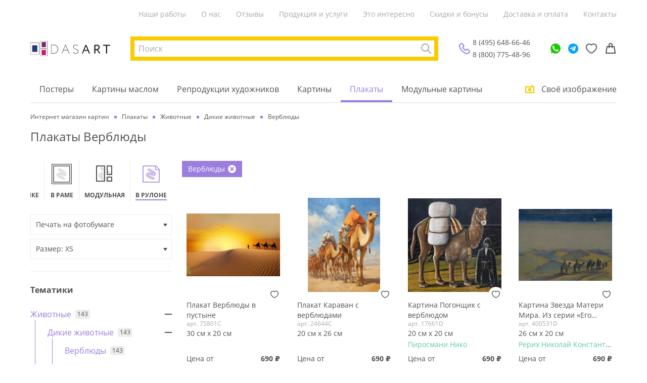

--- FILE ---
content_type: text/html; charset=utf-8
request_url: https://dasart.ru/catalog/plakaty/zhivotnie/dikie-zhivotnie/verblyudi
body_size: 55768
content:
<!doctype html>
<html data-n-head-ssr lang="ru" data-n-head="%7B%22lang%22:%7B%22ssr%22:%22ru%22%7D%7D">
  <head >
    <meta data-n-head="ssr" charset="utf-8"><meta data-n-head="ssr" property="og:type" content="website"><meta data-n-head="ssr" property="og:locale" content="ru_RU"><meta data-n-head="ssr" data-hid="keywords" name="keywords" content=""><meta data-n-head="ssr" data-hid="og:site_name" property="og:site_name" content="ООО «ДАС АРТ»"><meta data-n-head="ssr" data-hid="og:image" property="og:image" content="https://dasart.ru/img/logo.svg"><meta data-n-head="ssr" name="yandex-verification" content="5ce27fc89ea46346"><meta data-n-head="ssr" name="msapplication-TileColor" content="#ffffff"><meta data-n-head="ssr" name="msapplication-TileImage" content="https://dasart.ru/favicons/ms-icon-144x144.png"><meta data-n-head="ssr" name="theme-color" content="#ffffff"><meta data-n-head="ssr" name="viewport" content="width=device-width, initial-scale=1.0, maximum-scale=1.0, user-scalable=no"><meta data-n-head="ssr" http-equiv="content-language" content="ru"><meta data-n-head="ssr" name="imagetoolbar" content="no"><meta data-n-head="ssr" name="msthemecompatible" content="no"><meta data-n-head="ssr" name="cleartype" content="on"><meta data-n-head="ssr" name="HandheldFriendly" content="True"><meta data-n-head="ssr" name="format-detection" content="telephone=no"><meta data-n-head="ssr" name="format-detection" content="address=no"><meta data-n-head="ssr" name="application-name" content=""><meta data-n-head="ssr" name="msapplication-tooltip" content=""><meta data-n-head="ssr" data-hid="og:url" property="og:url" content="https://dasart.ru/catalog/plakaty/zhivotnie/dikie-zhivotnie/verblyudi"><meta data-n-head="ssr" data-hid="description" name="description" content="Заказать плакат Верблюды любого размера в интерьер на стену дома, квартиры, офиса в интернет-магазине ДасАрт ✔ Более 100 000 современных изображений для любого помещения ✔ Оперативная доставка по Москве и всей РФ"><meta data-n-head="ssr" data-hid="og:title" property="og:title" content="Плакаты Верблюды для интерьера на стену купить онлайн в арт-магазине DasArt в Москве"><meta data-n-head="ssr" data-hid="og:description" property="og:description" content="Заказать плакат Верблюды любого размера в интерьер на стену дома, квартиры, офиса в интернет-магазине ДасАрт ✔ Более 100 000 современных изображений для любого помещения ✔ Оперативная доставка по Москве и всей РФ"><title>Плакаты Верблюды для интерьера на стену купить онлайн в арт-магазине DasArt в Москве</title><link data-n-head="ssr" rel="icon" type="image/png" sizes="32x32" href="https://dasart.ru/favicons/favicon-32x32.png"><link data-n-head="ssr" rel="icon" type="image/png" sizes="16x16" href="https://dasart.ru/favicons/favicon-16x16.png"><link data-n-head="ssr" rel="icon" type="apple-touch-icon" sizes="57x57" href="https://dasart.ru/favicons/apple-icon-57x57.png"><link data-n-head="ssr" rel="preload" href="https://dasart.ru/font/Open_Sans/OpenSans-Regular.woff" as="font" crossorigin="anonymous"><link data-n-head="ssr" data-hid="canonical" rel="canonical" href="https://dasart.ru/catalog/plakaty/zhivotnie/dikie-zhivotnie/verblyudi"><script data-n-head="ssr" data-hid="gtm-script">if(!window._gtm_init){window._gtm_init=1;(function(w,n,d,m,e,p){w[d]=(w[d]==1||n[d]=='yes'||n[d]==1||n[m]==1||(w[e]&&w[e][p]&&w[e][p]()))?1:0})(window,navigator,'doNotTrack','msDoNotTrack','external','msTrackingProtectionEnabled');(function(w,d,s,l,x,y){w[x]={};w._gtm_inject=function(i){w[x][i]=1;w[l]=w[l]||[];w[l].push({'gtm.start':new Date().getTime(),event:'gtm.js'});var f=d.getElementsByTagName(s)[0],j=d.createElement(s);j.async=true;j.src='https://www.googletagmanager.com/gtm.js?id='+i;f.parentNode.insertBefore(j,f);};w[y]('GTM-TFBTJCD')})(window,document,'script','dataLayer','_gtm_ids','_gtm_inject')}</script><script data-n-head="ssr" type="application/ld+json">{"@context":"https://schema.org/","@type":"WebSite","url":"/catalog/plakaty/zhivotnie/dikie-zhivotnie/verblyudi","potentialAction":{"@type":"SearchAction","target":"https://dasart.ru/search?phrase=none","query-input":"required name=phrase"}}</script><script data-n-head="ssr" type="application/ld+json">{"@context":"https://schema.org/","@type":"LocalBusiness","name":"ООО «ДАС АРТ»","description":"Интернет-магазин картин и настенных постеров. Большой выбор. Изготовление на холсте или бумаге. Доставка по Москве и регионам РФ. Быстрое изготовление за 1-4 дня","telephone":"8 (495) 648-66-46","email":"da1203240@mail.ru","url":"https://dasart.ru","image":"https://dasart.ru/img/logo.svg","priceRange":"₽","address":{"@type":"PostalAddress","addressCountry":"RU","addressLocality":"Москва, Россия","addressRegion":"Московская область","streetAddress":"Проспект Мира, 101Вс2","postalCode":"129085"},"geo":{"@type":"GeoCoordinates","latitude":"37.632269","longitude":"55.812808"},"sameAs":["https://ok.ru/dasart","https://vk.com/1dasart"],"openingHours":["Пн-Пт 10:00-19:00","Сб 12:00—17:00"]}</script><script data-n-head="ssr" type="application/ld+json">{"@context":"https://schema.org/","@type":"ItemList","name":"Основное меню","itemListElement":[{"@type":"SiteNavigationElement","position":1,"name":"Наши работы","url":"https://dasart.ru/info/our-works"},{"@type":"SiteNavigationElement","position":2,"name":"О нас","url":"https://dasart.ru/info/about"},{"@type":"SiteNavigationElement","position":3,"name":"Отзывы","url":"https://dasart.ru/info/reviews"},{"@type":"SiteNavigationElement","position":4,"name":"Продукция и услуги","url":"https://dasart.ru/info/production"},{"@type":"SiteNavigationElement","position":5,"name":"Это интересно","url":"https://dasart.ru/info/interesting"},{"@type":"SiteNavigationElement","position":6,"name":"Скидки и бонусы","url":"https://dasart.ru/info/sales"},{"@type":"SiteNavigationElement","position":7,"name":"Доставка и оплата","url":"https://dasart.ru/info/delivery"},{"@type":"SiteNavigationElement","position":8,"name":"Контакты","url":"https://dasart.ru/info/contacts"}]}</script><script data-n-head="ssr" type="application/ld+json">{"@context":"https://schema.org/","@type":"ItemList","itemListOrder":"https://schema.org/ItemListUnordered","numberOfItems":35,"url":"https://dasart.ru/catalog/plakaty/zhivotnie/dikie-zhivotnie/verblyudi","itemListElement":[{"@type":"ListItem","position":1,"item":{"@type":"Product","name":"Плакат Верблюды в пустыне","url":"https://dasart.ru/product/plakaty/35275","image":"https://dasart.ru/userdata/image/4b/5e/4b5ebd865b2c7e96f9f66b488735f890.webp","description":"Плакат Верблюды в пустыне. Артикул 75801C. null","sku":"35275","offers":{"@type":"Offer","url":"https://dasart.ru/product/plakaty/35275","availability":"https://schema.org/InStock","itemCondition":"https://schema.org/NewCondition","price":690,"priceCurrency":"RUB"}}},{"@type":"ListItem","position":2,"item":{"@type":"Product","name":"Плакат Караван с верблюдами","url":"https://dasart.ru/product/plakaty/181126","image":"https://dasart.ru/userdata/image/39/3d/393de8ce88a92d0c4cbe85b8c2158217.webp","description":"Плакат Караван с верблюдами. Артикул 24644C. null","sku":"181126","offers":{"@type":"Offer","url":"https://dasart.ru/product/plakaty/181126","availability":"https://schema.org/InStock","itemCondition":"https://schema.org/NewCondition","price":690,"priceCurrency":"RUB"}}},{"@type":"ListItem","position":3,"item":{"@type":"Product","name":"Картина Погонщик с верблюдом","url":"https://dasart.ru/product/plakaty/190212","image":"https://dasart.ru/userdata/image/YQ/VN/YQVNIJSh6ujNsvGdmd9y2F2YXqEvKnGy.webp","description":"Картина Погонщик с верблюдом. Артикул 17661D. [object Object]","sku":"190212","offers":{"@type":"Offer","url":"https://dasart.ru/product/plakaty/190212","availability":"https://schema.org/InStock","itemCondition":"https://schema.org/NewCondition","price":690,"priceCurrency":"RUB"}}},{"@type":"ListItem","position":4,"item":{"@type":"Product","name":"Картина Звезда Матери Мира. Из серии «Его страна»","url":"https://dasart.ru/product/plakaty/138907","image":"https://dasart.ru/userdata/image/33/ae/33ae051789b767d2073da0af7346eb10.webp","description":"Картина Звезда Матери Мира. Из серии «Его страна». Артикул 400531D. [object Object]","sku":"138907","offers":{"@type":"Offer","url":"https://dasart.ru/product/plakaty/138907","availability":"https://schema.org/InStock","itemCondition":"https://schema.org/NewCondition","price":690,"priceCurrency":"RUB"}}},{"@type":"ListItem","position":5,"item":{"@type":"Product","name":"Плакат Восток (East) №2","url":"https://dasart.ru/product/plakaty/22299","image":"https://dasart.ru/userdata/image/nA/Ds/nADs97CcheQ7csQF.webp","description":"Плакат Восток (East) №2. Артикул 67396B. null","sku":"22299","offers":{"@type":"Offer","url":"https://dasart.ru/product/plakaty/22299","availability":"https://schema.org/InStock","itemCondition":"https://schema.org/NewCondition","price":690,"priceCurrency":"RUB"}}},{"@type":"ListItem","position":6,"item":{"@type":"Product","name":"Плакат Смешной верблюд в очках","url":"https://dasart.ru/product/plakaty/143557","image":"https://dasart.ru/userdata/image/69/e1/69e1429dd115853a64e8550c168ba563.webp","description":"Плакат Смешной верблюд в очках. Артикул 11365621417D. null","sku":"143557","offers":{"@type":"Offer","url":"https://dasart.ru/product/plakaty/143557","availability":"https://schema.org/InStock","itemCondition":"https://schema.org/NewCondition","price":690,"priceCurrency":"RUB"}}},{"@type":"ListItem","position":7,"item":{"@type":"Product","name":"Плакат Верблюд в солнечных очках","url":"https://dasart.ru/product/plakaty/181101","image":"https://dasart.ru/userdata/image/f4/da/f4dae9a7929a47ed4eb5bac514c55844.webp","description":"Плакат Верблюд в солнечных очках. Артикул 24616C. null","sku":"181101","offers":{"@type":"Offer","url":"https://dasart.ru/product/plakaty/181101","availability":"https://schema.org/InStock","itemCondition":"https://schema.org/NewCondition","price":690,"priceCurrency":"RUB"}}},{"@type":"ListItem","position":8,"item":{"@type":"Product","name":"Картина Татарская Стена, Пекин","url":"https://dasart.ru/product/plakaty/145860","image":"https://dasart.ru/userdata/image/84/20/8420da382e41767331ead32bccd7e303.webp","description":"Картина Татарская Стена, Пекин. Артикул 407672D. [object Object]","sku":"145860","offers":{"@type":"Offer","url":"https://dasart.ru/product/plakaty/145860","availability":"https://schema.org/InStock","itemCondition":"https://schema.org/NewCondition","price":690,"priceCurrency":"RUB"}}},{"@type":"ListItem","position":9,"item":{"@type":"Product","name":"Плакат Караван кораблей пустыни","url":"https://dasart.ru/product/plakaty/99643","image":"https://dasart.ru/userdata/image/56/8a/568aeab8f5127b326bf1edd05d299755.webp","description":"Плакат Караван кораблей пустыни. Артикул 111111465556D. null","sku":"99643","offers":{"@type":"Offer","url":"https://dasart.ru/product/plakaty/99643","availability":"https://schema.org/InStock","itemCondition":"https://schema.org/NewCondition","price":690,"priceCurrency":"RUB"}}},{"@type":"ListItem","position":10,"item":{"@type":"Product","name":"Картина Ареше","url":"https://dasart.ru/product/plakaty/140304","image":"https://dasart.ru/userdata/image/74/54/74545ace2f0c5c2e3638a8b98c828e1c.webp","description":"Картина Ареше. Артикул 400776D. [object Object]","sku":"140304","offers":{"@type":"Offer","url":"https://dasart.ru/product/plakaty/140304","availability":"https://schema.org/InStock","itemCondition":"https://schema.org/NewCondition","price":690,"priceCurrency":"RUB"}}},{"@type":"ListItem","position":11,"item":{"@type":"Product","name":"Плакат Силуэты верблюдов на закате","url":"https://dasart.ru/product/plakaty/99645","image":"https://dasart.ru/userdata/image/25/10/25109e5ae341313d5240e3a5b3fe8864.webp","description":"Плакат Силуэты верблюдов на закате. Артикул 111026631486D. null","sku":"99645","offers":{"@type":"Offer","url":"https://dasart.ru/product/plakaty/99645","availability":"https://schema.org/InStock","itemCondition":"https://schema.org/NewCondition","price":690,"priceCurrency":"RUB"}}},{"@type":"ListItem","position":12,"item":{"@type":"Product","name":"Картина Африканский пляж","url":"https://dasart.ru/product/plakaty/139114","image":"https://dasart.ru/userdata/image/44/cc/44ccb76a7c845d648a1170a6b395cc70.webp","description":"Картина Африканский пляж. Артикул 406047D. [object Object]","sku":"139114","offers":{"@type":"Offer","url":"https://dasart.ru/product/plakaty/139114","availability":"https://schema.org/InStock","itemCondition":"https://schema.org/NewCondition","price":690,"priceCurrency":"RUB"}}},{"@type":"ListItem","position":13,"item":{"@type":"Product","name":"Плакат Верблюд №66","url":"https://dasart.ru/product/plakaty/181135","image":"https://dasart.ru/userdata/image/53/4c/534c9aa1ed31c951ce31be294ee922a4.webp","description":"Плакат Верблюд №66. Артикул 24653C. null","sku":"181135","offers":{"@type":"Offer","url":"https://dasart.ru/product/plakaty/181135","availability":"https://schema.org/InStock","itemCondition":"https://schema.org/NewCondition","price":690,"priceCurrency":"RUB"}}},{"@type":"ListItem","position":14,"item":{"@type":"Product","name":"Плакат Наездник на верблюде","url":"https://dasart.ru/product/plakaty/43793","image":"https://dasart.ru/userdata/image/vE/LC/vELCngiYELd0rT3m.webp","description":"Плакат Наездник на верблюде. Артикул 90966D. null","sku":"43793","offers":{"@type":"Offer","url":"https://dasart.ru/product/plakaty/43793","availability":"https://schema.org/InStock","itemCondition":"https://schema.org/NewCondition","price":690,"priceCurrency":"RUB"}}},{"@type":"ListItem","position":15,"item":{"@type":"Product","name":"Плакат Верблюд в шапке","url":"https://dasart.ru/product/plakaty/181062","image":"https://dasart.ru/userdata/image/46/02/46022b51b79d8c91e534bb97fd961ce6.webp","description":"Плакат Верблюд в шапке. Артикул 24580C. null","sku":"181062","offers":{"@type":"Offer","url":"https://dasart.ru/product/plakaty/181062","availability":"https://schema.org/InStock","itemCondition":"https://schema.org/NewCondition","price":690,"priceCurrency":"RUB"}}},{"@type":"ListItem","position":16,"item":{"@type":"Product","name":"Картина Гомбо, Пиза","url":"https://dasart.ru/product/plakaty/140260","image":"https://dasart.ru/userdata/image/c6/94/c6947f627317512a4e4ce07141693804.webp","description":"Картина Гомбо, Пиза. Артикул 400747D. [object Object]","sku":"140260","offers":{"@type":"Offer","url":"https://dasart.ru/product/plakaty/140260","availability":"https://schema.org/InStock","itemCondition":"https://schema.org/NewCondition","price":690,"priceCurrency":"RUB"}}},{"@type":"ListItem","position":17,"item":{"@type":"Product","name":"Плакат Верблюд и цирк","url":"https://dasart.ru/product/plakaty/181105","image":"https://dasart.ru/userdata/image/9c/b1/9cb12301486170ae90e7abdfa3decaeb.webp","description":"Плакат Верблюд и цирк. Артикул 24618C. null","sku":"181105","offers":{"@type":"Offer","url":"https://dasart.ru/product/plakaty/181105","availability":"https://schema.org/InStock","itemCondition":"https://schema.org/NewCondition","price":690,"priceCurrency":"RUB"}}},{"@type":"ListItem","position":18,"item":{"@type":"Product","name":"Картина Лагерь бедуинов; или, бедуинские арабы","url":"https://dasart.ru/product/plakaty/153051","image":"https://dasart.ru/userdata/image/0d/32/0d324c8d8105a563cf9bf9cf39df14d9.webp","description":"Картина Лагерь бедуинов; или, бедуинские арабы. Артикул 420061D. [object Object]","sku":"153051","offers":{"@type":"Offer","url":"https://dasart.ru/product/plakaty/153051","availability":"https://schema.org/InStock","itemCondition":"https://schema.org/NewCondition","price":690,"priceCurrency":"RUB"}}},{"@type":"ListItem","position":19,"item":{"@type":"Product","name":"Картина Белбеис","url":"https://dasart.ru/product/plakaty/140202","image":"https://dasart.ru/userdata/image/fa/6e/fa6ed6b00fb2029543670d72dc57abb9.webp","description":"Картина Белбеис. Артикул 400684D. [object Object]","sku":"140202","offers":{"@type":"Offer","url":"https://dasart.ru/product/plakaty/140202","availability":"https://schema.org/InStock","itemCondition":"https://schema.org/NewCondition","price":690,"priceCurrency":"RUB"}}},{"@type":"ListItem","position":20,"item":{"@type":"Product","name":"Картина На берегах Нила, Верхний Египет","url":"https://dasart.ru/product/plakaty/153044","image":"https://dasart.ru/userdata/image/27/ca/27ca353c5ac1bae8e318c81dbd4309d1.webp","description":"Картина На берегах Нила, Верхний Египет. Артикул 420054D. [object Object]","sku":"153044","offers":{"@type":"Offer","url":"https://dasart.ru/product/plakaty/153044","availability":"https://schema.org/InStock","itemCondition":"https://schema.org/NewCondition","price":690,"priceCurrency":"RUB"}}},{"@type":"ListItem","position":21,"item":{"@type":"Product","name":"Картина Замять","url":"https://dasart.ru/product/plakaty/147201","image":"https://dasart.ru/userdata/image/df/f9/dff99ba3b9efb8409f2ee4fe7fd9b3d1.webp","description":"Картина Замять. Артикул 408480D. [object Object]","sku":"147201","offers":{"@type":"Offer","url":"https://dasart.ru/product/plakaty/147201","availability":"https://schema.org/InStock","itemCondition":"https://schema.org/NewCondition","price":690,"priceCurrency":"RUB"}}},{"@type":"ListItem","position":22,"item":{"@type":"Product","name":"Плакат Фантастический пейзаж с верблюжьим караваном на фоне пирамид и красивого фиолетово-красного неба","url":"https://dasart.ru/product/plakaty/112627","image":"https://dasart.ru/userdata/image/2b/e9/2be90be20422ea9a2a35ad9da6d27689.webp","description":"Плакат Фантастический пейзаж с верблюжьим караваном на фоне пирамид и красивого фиолетово-красного неба. Артикул 111036908427D. null","sku":"112627","offers":{"@type":"Offer","url":"https://dasart.ru/product/plakaty/112627","availability":"https://schema.org/InStock","itemCondition":"https://schema.org/NewCondition","price":690,"priceCurrency":"RUB"}}},{"@type":"ListItem","position":23,"item":{"@type":"Product","name":"Плакат Верблюд №7","url":"https://dasart.ru/product/plakaty/181066","image":"https://dasart.ru/userdata/image/ec/2c/ec2ca60f35561c9bf135ac172c0ca2b7.webp","description":"Плакат Верблюд №7. Артикул 24584C. null","sku":"181066","offers":{"@type":"Offer","url":"https://dasart.ru/product/plakaty/181066","availability":"https://schema.org/InStock","itemCondition":"https://schema.org/NewCondition","price":690,"priceCurrency":"RUB"}}},{"@type":"ListItem","position":24,"item":{"@type":"Product","name":"Плакат Верблюд в пустыне Индии","url":"https://dasart.ru/product/plakaty/176339","image":"https://dasart.ru/userdata/image/7f/a1/7fa17135d8a2ecbbb81eca54893489cc.webp","description":"Плакат Верблюд в пустыне Индии. Артикул 15359D. null","sku":"176339","offers":{"@type":"Offer","url":"https://dasart.ru/product/plakaty/176339","availability":"https://schema.org/InStock","itemCondition":"https://schema.org/NewCondition","price":690,"priceCurrency":"RUB"}}},{"@type":"ListItem","position":25,"item":{"@type":"Product","name":"Плакат Верблюд №3","url":"https://dasart.ru/product/plakaty/181061","image":"https://dasart.ru/userdata/image/88/84/8884b55206af2c06c55e79320922dfaf.webp","description":"Плакат Верблюд №3. Артикул 24579C. null","sku":"181061","offers":{"@type":"Offer","url":"https://dasart.ru/product/plakaty/181061","availability":"https://schema.org/InStock","itemCondition":"https://schema.org/NewCondition","price":690,"priceCurrency":"RUB"}}},{"@type":"ListItem","position":26,"item":{"@type":"Product","name":"Плакат Верблюды в пустыне №2","url":"https://dasart.ru/product/plakaty/35676","image":"https://dasart.ru/userdata/image/50/0a/500acdf74e23a37a292898175c144a38.webp","description":"Плакат Верблюды в пустыне №2. Артикул 76211D. null","sku":"35676","offers":{"@type":"Offer","url":"https://dasart.ru/product/plakaty/35676","availability":"https://schema.org/InStock","itemCondition":"https://schema.org/NewCondition","price":690,"priceCurrency":"RUB"}}},{"@type":"ListItem","position":27,"item":{"@type":"Product","name":"Картина Этюд египтянина на верблюде","url":"https://dasart.ru/product/plakaty/140207","image":"https://dasart.ru/userdata/image/d8/45/d84516d4fb59262534d2cc2727c2da28.webp","description":"Картина Этюд египтянина на верблюде. Артикул 400689D. [object Object]","sku":"140207","offers":{"@type":"Offer","url":"https://dasart.ru/product/plakaty/140207","availability":"https://schema.org/InStock","itemCondition":"https://schema.org/NewCondition","price":690,"priceCurrency":"RUB"}}},{"@type":"ListItem","position":28,"item":{"@type":"Product","name":"Плакат Верблюд №85","url":"https://dasart.ru/product/plakaty/181154","image":"https://dasart.ru/userdata/image/52/4a/524a649a5587741d943bb659f6ec4fda.webp","description":"Плакат Верблюд №85. Артикул 24672C. null","sku":"181154","offers":{"@type":"Offer","url":"https://dasart.ru/product/plakaty/181154","availability":"https://schema.org/InStock","itemCondition":"https://schema.org/NewCondition","price":690,"priceCurrency":"RUB"}}},{"@type":"ListItem","position":29,"item":{"@type":"Product","name":"Картина Кураим №3","url":"https://dasart.ru/product/plakaty/140264","image":"https://dasart.ru/userdata/image/e7/59/e759e8ca379ce7a49aa987aa5305dafa.webp","description":"Картина Кураим №3. Артикул 400749D. [object Object]","sku":"140264","offers":{"@type":"Offer","url":"https://dasart.ru/product/plakaty/140264","availability":"https://schema.org/InStock","itemCondition":"https://schema.org/NewCondition","price":690,"priceCurrency":"RUB"}}},{"@type":"ListItem","position":30,"item":{"@type":"Product","name":"Плакат Верблюды (Camels)","url":"https://dasart.ru/product/plakaty/30106","image":"https://dasart.ru/userdata/image/Vb/hA/VbhAHmFhlWI4ktV9.webp","description":"Плакат Верблюды (Camels). Артикул 73694D. null","sku":"30106","offers":{"@type":"Offer","url":"https://dasart.ru/product/plakaty/30106","availability":"https://schema.org/InStock","itemCondition":"https://schema.org/NewCondition","price":690,"priceCurrency":"RUB"}}},{"@type":"ListItem","position":31,"item":{"@type":"Product","name":"Картина Элеазер и Ребекка у колодца","url":"https://dasart.ru/product/plakaty/149456","image":"https://dasart.ru/userdata/image/32/7f/327fbe8aed226ba9896c8e31407f1f88.webp","description":"Картина Элеазер и Ребекка у колодца. Артикул 424511D. [object Object]","sku":"149456","offers":{"@type":"Offer","url":"https://dasart.ru/product/plakaty/149456","availability":"https://schema.org/InStock","itemCondition":"https://schema.org/NewCondition","price":690,"priceCurrency":"RUB"}}},{"@type":"ListItem","position":32,"item":{"@type":"Product","name":"Картина Лагерь Фрэнка в Синайской пустыне. 1842 - Свято-Екатерининский монастырь на расстоянии","url":"https://dasart.ru/product/plakaty/153053","image":"https://dasart.ru/userdata/image/c9/7d/c97dfdabab52b6d6ba93a541c15bec6b.webp","description":"Картина Лагерь Фрэнка в Синайской пустыне. 1842 - Свято-Екатерининский монастырь на расстоянии. Артикул 420063D. [object Object]","sku":"153053","offers":{"@type":"Offer","url":"https://dasart.ru/product/plakaty/153053","availability":"https://schema.org/InStock","itemCondition":"https://schema.org/NewCondition","price":690,"priceCurrency":"RUB"}}},{"@type":"ListItem","position":33,"item":{"@type":"Product","name":"Плакат Африка (Africa) №4","url":"https://dasart.ru/product/plakaty/22307","image":"https://dasart.ru/userdata/image/ET/DS/ETDSUFABo5Y9f0cr.webp","description":"Плакат Африка (Africa) №4. Артикул 67422C. null","sku":"22307","offers":{"@type":"Offer","url":"https://dasart.ru/product/plakaty/22307","availability":"https://schema.org/InStock","itemCondition":"https://schema.org/NewCondition","price":690,"priceCurrency":"RUB"}}},{"@type":"ListItem","position":34,"item":{"@type":"Product","name":"Картина Экспедиция Берка и Уиллса","url":"https://dasart.ru/product/plakaty/147194","image":"https://dasart.ru/userdata/image/2b/07/2b07114eea63d270507103217c4f74f1.webp","description":"Картина Экспедиция Берка и Уиллса. Артикул 408473D. [object Object]","sku":"147194","offers":{"@type":"Offer","url":"https://dasart.ru/product/plakaty/147194","availability":"https://schema.org/InStock","itemCondition":"https://schema.org/NewCondition","price":690,"priceCurrency":"RUB"}}},{"@type":"ListItem","position":35,"item":{"@type":"Product","name":"Картина верблюд","url":"https://dasart.ru/product/plakaty/149949","image":"https://dasart.ru/userdata/image/6e/a1/6ea1c3625cb1a486ddf53a8105aaefdc.webp","description":"Картина верблюд. Артикул 431038D. [object Object]","sku":"149949","offers":{"@type":"Offer","url":"https://dasart.ru/product/plakaty/149949","availability":"https://schema.org/InStock","itemCondition":"https://schema.org/NewCondition","price":690,"priceCurrency":"RUB"}}}]}</script><script data-n-head="ssr" type="application/ld+json">{"@context":"https://schema.org/","@type":"BreadcrumbList","itemListElement":[{"@type":"ListItem","position":1,"item":{"@id":"https://dasart.ru/","name":"Интернет магазин картин"}},{"@type":"ListItem","position":2,"item":{"@id":"https://dasart.ru/catalog/plakaty","name":"Плакаты"}},{"@type":"ListItem","position":3,"item":{"@id":"https://dasart.ru/catalog/plakaty/zhivotnie","name":"Животные"}},{"@type":"ListItem","position":4,"item":{"@id":"https://dasart.ru/catalog/plakaty/zhivotnie/dikie-zhivotnie","name":"Дикие животные"}},{"@type":"ListItem","position":5,"item":{"@id":"https://dasart.ru/catalog/plakaty/zhivotnie/dikie-zhivotnie/verblyudi","name":"Верблюды"}}]}</script><link rel="stylesheet" href="/_nuxt/css/08588c2.css"><link rel="stylesheet" href="/_nuxt/css/356e303.css">
  </head>
  <body >
    <noscript data-n-head="ssr" data-hid="gtm-noscript" data-pbody="true"><iframe src="https://www.googletagmanager.com/ns.html?id=GTM-TFBTJCD&" height="0" width="0" style="display:none;visibility:hidden" title="gtm"></iframe></noscript><div data-server-rendered="true" id="__nuxt"><!----><div id="__layout"><div class="_3k3yu7"><header class="container _3UHOrQ"><div class="gCv7-M"><nav class="uOP6XP"><a href="/info/our-works" class="chEhVg">Наши работы</a><a href="/info/about" class="chEhVg">О нас</a><a href="/info/reviews" class="chEhVg">Отзывы</a><a href="/info/production" class="chEhVg">Продукция и услуги</a><a href="/info/interesting" class="chEhVg">Это интересно</a><a href="/info/sales" class="chEhVg">Скидки и бонусы</a><a href="/info/delivery" class="chEhVg">Доставка и оплата</a><a href="/info/contacts" class="chEhVg">Контакты</a></nav></div> <div class="MMTeJh"><button type="button" title="Меню" aria-label="Меню" class="button rhuBUf"><i></i> <i></i> <i></i></button> <div><a href="/" title="Интернет магазин картин" aria-label="Интернет магазин картин" class="nuxt-link-active qz-Dey"></a></div> <div class="OQfKh4"><div class="O862xn"><button type="button" class="button glewsV"><span>Поиск</span> <!----></button> <button type="button" class="button LYxu+6"><strong>Cвоё изображение</strong></button></div> <!----></div> <div class="K+pK9K _4DqJGD"><!----> <div class="Te0sHu"><a rel="nofollow noopener" href="tel:+74956486646" class="K5EzbF">8 (495) 648-66-46</a> <a rel="nofollow noopener" href="tel:88007754896" class="K5EzbF">8 (800) 775-48-96</a></div></div> <div class="OkUsze"><ul class="_3xc1OT"><li class="s6VzAj"><a href="https://wa.me/79296552736" target="_blank" rel="nofollow noopener" title="WhatsApp" aria-label="WhatsApp" class="EkQUqv xB86du"></a></li> <li class="s6VzAj"><a href="https://t.me/DasArt_bot" target="_blank" rel="nofollow noopener" title="Telegram" aria-label="Telegram" class="EkQUqv RaVRrm"></a></li> <li class="s6VzAj"><a href="/favorites" title="Избранное" aria-label="Избранное" class="EkQUqv"></a></li> <li class="s6VzAj"><a href="/order" title="Корзина" aria-label="Корзина" class="EkQUqv"></a></li></ul> <!----></div></div> <nav class="DI6Hj8"><div class="l2asmC"><ul class="_9PJ+xa"><li class="vohNMt"><a href="/catalog/postery" class="iI7MRg">Постеры</a></li><li class="vohNMt"><a href="/catalog/kartiny" class="iI7MRg">Картины маслом</a></li><li class="vohNMt"><a href="/catalog/authors" class="iI7MRg">Репродукции художников</a></li><li class="vohNMt"><a href="/catalog/frame" class="iI7MRg">Картины</a></li><li class="vohNMt"><a href="/catalog/plakaty" class="nuxt-link-active iI7MRg">Плакаты</a></li><li class="vohNMt"><a href="/catalog/modulnye-kartiny" class="iI7MRg">Модульные картины</a></li></ul> <button type="button" class="button ZUiKgB"><span class="_9xFQOK"><!----> <span class="e2iktX">Cвоё изображение</span></span></button></div> <div class="wF1Ds+"><!----> <a href="/info/our-works" class="_9qp75H">Наши работы</a><a href="/info/about" class="_9qp75H">О нас</a><a href="/info/reviews" class="_9qp75H">Отзывы</a><a href="/info/production" class="_9qp75H">Продукция и услуги</a><a href="/info/interesting" class="_9qp75H">Это интересно</a><a href="/info/sales" class="_9qp75H">Скидки и бонусы</a><a href="/info/delivery" class="_9qp75H">Доставка и оплата</a><a href="/info/contacts" class="_9qp75H">Контакты</a> <div class="grRZIi"><div class="K+pK9K"><!----> <div class="Te0sHu"><a rel="nofollow noopener" href="tel:+74956486646" class="K5EzbF">8 (495) 648-66-46</a> <a rel="nofollow noopener" href="tel:88007754896" class="K5EzbF">8 (800) 775-48-96</a></div></div> <a rel="nofollow noopener" href="mailto:da1203240@mail.ru" class="YdmQLC"><i class="I8HIsS _7IxwIX" style="width:24px;height:24px;"><svg viewBox="0 0 20 20" fill="none" xmlns="http://www.w3.org/2000/svg">
  <path
    fill-rule="evenodd"
    clip-rule="evenodd"
    d="M18.1 2c.497 0 .9.398.9.889V17.11a.895.895 0 0 1-.9.889H1.9a.895.895 0 0 1-.9-.889V2.89c0-.492.403-.89.9-.89h16.2ZM3 8.973V16h14V8.972l-6.543 3.9a.893.893 0 0 1-.922 0L3 8.973Zm14-2.33-7.004 4.174L3 6.643V4h14v2.643Z"
    fill="#9B7EDE" />
</svg>
</i> <span>da1203240@mail.ru</span></a></div></div></nav></header> <main id="js-app-main" class="Gd8dc2"><div class="container"><!----> <ul class="lzAAN1"><li class="_4auuAK"><a href="/" class="nuxt-link-active"><span>Интернет магазин картин</span></a></li><li class="_4auuAK"><a href="/catalog/plakaty" class="nuxt-link-active"><span>Плакаты</span></a></li><li class="_4auuAK"><a href="/catalog/plakaty/zhivotnie" class="nuxt-link-active"><span>Животные</span></a></li><li class="_4auuAK"><a href="/catalog/plakaty/zhivotnie/dikie-zhivotnie" class="nuxt-link-active"><span>Дикие животные</span></a></li><li class="_4auuAK"><span>Верблюды</span></li></ul> <h1 class="LQNrWv">Плакаты Верблюды</h1> <!----> <section class="+rwFuY"></section> <form class="nDid4A"><aside id="js-sidebar-catalog-aside" class="_0YQffY"><div class="_19bSNL"><div class="XeH7sh"><ul class="YbSLsa"><li id="item-catalog-type-postery" class="_8tHyc5"><a href="/catalog/postery/zhivotnie/dikie-zhivotnie/verblyudi" class="yriLbZ"><!----> <b class="raNbAO">На подрамнике</b></a></li><li id="item-catalog-type-frame" class="_8tHyc5"><a href="/catalog/frame/zhivotnie/dikie-zhivotnie/verblyudi" class="yriLbZ"><!----> <b class="raNbAO">В раме</b></a></li><li id="item-catalog-type-modulnye-kartiny" class="_8tHyc5"><a href="/catalog/modulnye-kartiny/zhivotnie/dikie-zhivotnie/verblyudi" class="yriLbZ"><!----> <b class="raNbAO">Модульная</b></a></li><li id="item-catalog-type-plakaty" class="_8tHyc5"><a href="/catalog/plakaty/zhivotnie/dikie-zhivotnie/verblyudi" aria-current="page" class="nuxt-link-exact-active nuxt-link-active yriLbZ RIxFlq"><!----> <b class="raNbAO">В рулоне</b></a></li></ul></div> <input type="hidden" name="product" value="plakaty"> <div class="g0aBpW"><div class="select ureD7T"><!----><!----><!----></div> <div data-title="Размер:" data-val="" class="select ureD7T KbSURh"><!----><!----><!----></div></div> <input type="hidden" name="ps" value="1"> <input type="hidden" name="size" value="XS"></div> <div class="ZV9IRM"><div class="JMOOhu"><div class="gBneE4"><h2 class="HjXhlK"><b>Тематики</b></h2> <!----></div> <div class="ZDGwWt"><!----> <ul class="_27blUX WgB3Mc KePtk8"><li class="f7DmTL UFrKC6"><a href="/catalog/plakaty/zhivotnie" class="nuxt-link-active CIN967"><span class="wgquf-">Животные</span> <span class="-EgLve">143</span></a> <!----> <button type="button" class="button wnY6hK"></button> <ul class="_27blUX"><li class="f7DmTL UFrKC6"><a href="/catalog/plakaty/zhivotnie/dikie-zhivotnie" class="nuxt-link-active CIN967"><span class="wgquf-">Дикие животные</span> <span class="-EgLve">143</span></a> <!----> <button type="button" class="button wnY6hK"></button> <ul class="_27blUX"><li class="f7DmTL UFrKC6"><a href="/catalog/plakaty/zhivotnie/dikie-zhivotnie/verblyudi" aria-current="page" class="nuxt-link-exact-active nuxt-link-active CIN967"><span class="wgquf-">Верблюды</span> <span class="-EgLve">143</span></a> <!----> <!----></li><!----><!----><!----><!----><!----><!----><!----><!----><!----><!----><!----><!----><!----><!----><!----><!----><!----><!----><!----><!----><!----><!----><!----><li class="f7DmTL"><a href="/catalog/plakaty/zhivotnie/dikie-zhivotnie/sloni" class="CIN967"><span class="wgquf-">Слоны</span> <span class="-EgLve">1</span></a> <!----> <!----></li><!----><!----></ul></li><!----><!----><!----><!----><li class="f7DmTL"><a href="/catalog/plakaty/zhivotnie/zhivotnie-v-odezhde" class="CIN967"><span class="wgquf-">Животные в одежде</span> <!----></a> <!----> <!----></li><!----><!----></ul></li><!----><li class="f7DmTL"><a href="/catalog/plakaty/art" class="CIN967"><span class="wgquf-">Арт</span> <!----></a> <!----> <button type="button" class="button wnY6hK"></button> <!----></li><li class="f7DmTL"><a href="/catalog/plakaty/arhitektura" class="CIN967"><span class="wgquf-">Архитектура</span> <!----></a> <!----> <button type="button" class="button wnY6hK"></button> <!----></li><!----><li class="f7DmTL"><a href="/catalog/plakaty/botanika" class="CIN967"><span class="wgquf-">Ботаника</span> <!----></a> <!----> <button type="button" class="button wnY6hK"></button> <!----></li><li class="f7DmTL"><a href="/catalog/plakaty/bit-i-zhizn-lyudey" class="CIN967"><span class="wgquf-">Быт и жизнь людей</span> <!----></a> <!----> <button type="button" class="button wnY6hK"></button> <!----></li><!----><!----><li class="f7DmTL"><a href="/catalog/plakaty/art/geometriya" class="CIN967"><span class="wgquf-">Геометрические</span> <!----></a> <!----> <button type="button" class="button wnY6hK"></button> <!----></li><li class="f7DmTL"><a href="/catalog/plakaty/goroda-i-strani" class="CIN967"><span class="wgquf-">Города и страны</span> <!----></a> <!----> <button type="button" class="button wnY6hK"></button> <!----></li><!----><li class="f7DmTL"><a href="/catalog/plakaty/detskaya" class="CIN967"><span class="wgquf-">Детская</span> <!----></a> <!----> <!----></li><!----><!----><!----><!----><!----><!----><!----><!----><!----><!----><!----><!----><!----><li class="f7DmTL"><a href="/catalog/plakaty/lyudi" class="CIN967"><span class="wgquf-">Люди</span> <!----></a> <!----> <button type="button" class="button wnY6hK"></button> <!----></li><!----><!----><!----><li class="f7DmTL"><a href="/catalog/plakaty/mirovaya-kultura" class="CIN967"><span class="wgquf-">Мировая культура</span> <!----></a> <!----> <button type="button" class="button wnY6hK"></button> <!----></li><!----><!----><!----><!----><!----><!----><!----><li class="f7DmTL"><a href="/catalog/plakaty/otdih" class="CIN967"><span class="wgquf-">Отдых</span> <!----></a> <!----> <!----></li><!----><!----><!----><li class="f7DmTL"><a href="/catalog/plakaty/priroda" class="CIN967"><span class="wgquf-">Природа</span> <!----></a> <!----> <button type="button" class="button wnY6hK"></button> <!----></li><!----><li class="f7DmTL"><a href="/catalog/plakaty/sport" class="CIN967"><span class="wgquf-">Спорт</span> <!----></a> <!----> <button type="button" class="button wnY6hK"></button> <!----></li><!----><!----><!----><!----><!----><li class="f7DmTL"><a href="/catalog/plakaty/yumor" class="CIN967"><span class="wgquf-">Юмор</span> <!----></a> <!----> <!----></li></ul> <button type="button" class="button M1B7VE"><b>Все пункты</b></button> <!----></div> <!----> <div class="gBneE4"><h2 class="HjXhlK"><b>Виды искусства</b></h2> <!----></div> <div class="ZDGwWt"><label class="checkbox LmFbvJ"><input type="checkbox" name="category[]" value="216"> <i></i> <span class="name RqgtCn">Изобразительное искусство</span></label> <button type="button" class="button _6oi6y3"></button> <ul class="_27blUX" style="display:none;"><li class="f7DmTL"><!----> <label class="checkbox AXRFMy"><input type="checkbox" name="category[]" value="245"> <i></i> <span class="name wgquf-">Век</span> <span class="-EgLve">132</span></label> <button type="button" class="button wnY6hK"></button> <!----></li><li class="f7DmTL"><!----> <label class="checkbox AXRFMy"><input type="checkbox" name="category[]" value="217"> <i></i> <span class="name wgquf-">Жанры</span> <span class="-EgLve">25</span></label> <button type="button" class="button wnY6hK"></button> <!----></li><li class="f7DmTL"><!----> <label class="checkbox AXRFMy"><input type="checkbox" name="category[]" value="253"> <i></i> <span class="name wgquf-">Национальность</span> <span class="-EgLve">26</span></label> <button type="button" class="button wnY6hK"></button> <!----></li><li class="f7DmTL"><!----> <label class="checkbox AXRFMy"><input type="checkbox" name="category[]" value="225"> <i></i> <span class="name wgquf-">Стиль</span> <span class="-EgLve">34</span></label> <button type="button" class="button wnY6hK"></button> <!----></li></ul> <!----> <a href="/catalog/plakaty/izobrazitelnoe-iskusstvo" class="TClaOt"><b>перейти в каталог</b></a></div><div class="ZDGwWt"><label class="checkbox LmFbvJ"><input type="checkbox" name="category[]" value="261"> <i></i> <span class="name RqgtCn">Фотографии</span></label> <button type="button" class="button _6oi6y3"></button> <ul class="_27blUX" style="display:none;"><!----><li class="f7DmTL"><!----> <label class="checkbox AXRFMy"><input type="checkbox" name="category[]" value="264"> <i></i> <span class="name wgquf-">Сепия</span> <span class="-EgLve">1</span></label> <!----></li><li class="f7DmTL"><!----> <label class="checkbox AXRFMy"><input type="checkbox" name="category[]" value="262"> <i></i> <span class="name wgquf-">Цветная фотография</span> <span class="-EgLve">7</span></label> <!----></li><!----></ul> <!----> <a href="/catalog/plakaty/fotografiya" class="TClaOt"><b>перейти в каталог</b></a></div><div class="ZDGwWt"><label class="checkbox LmFbvJ"><input type="checkbox" name="category[]" value="270"> <i></i> <span class="name RqgtCn">Графика и рисунки</span></label> <button type="button" class="button _6oi6y3"></button> <ul class="_27blUX" style="display:none;"><li class="f7DmTL"><!----> <label class="checkbox AXRFMy"><input type="checkbox" name="category[]" value="458"> <i></i> <span class="name wgquf-">Гравюры</span> <span class="-EgLve">1</span></label> <!----></li><!----><!----><!----><!----><!----><!----><li class="f7DmTL"><!----> <label class="checkbox AXRFMy"><input type="checkbox" name="category[]" value="459"> <i></i> <span class="name wgquf-">Рисунок</span> <span class="-EgLve">17</span></label> <!----></li></ul> <!----> <a href="/catalog/plakaty/grafika" class="TClaOt"><b>перейти в каталог</b></a></div><div class="ZDGwWt"><label class="checkbox LmFbvJ"><input type="checkbox" name="category[]" value="1437"> <i></i> <span class="name RqgtCn">Искусственный интеллект  (AI)</span></label> <!----> <!----> <a href="/catalog/plakaty/ii-ai-iskusstvenniy-intellekt" class="TClaOt"><b>перейти в каталог</b></a></div> <div class="gBneE4"><h2 class="HjXhlK"><b>Формы</b></h2> <!----></div> <div class="ZDGwWt"> <ul><li class="+B3FZx"><a href="/catalog/plakaty/zhivotnie/dikie-zhivotnie/verblyudi?form%5B0%5D=h" title="71" class="_14EWaL"><i class="BpT8Uy"></i> <span class="HvR3A5">Горизонтальная</span></a> <!----></li><li class="+B3FZx"><a href="/catalog/plakaty/zhivotnie/dikie-zhivotnie/verblyudi?form%5B0%5D=p" title="6" class="_14EWaL"><i class="BpT8Uy"></i> <span class="HvR3A5">Панорама</span></a> <!----></li><li class="+B3FZx"><a href="/catalog/plakaty/zhivotnie/dikie-zhivotnie/verblyudi?form%5B0%5D=s" title="5" class="_14EWaL"><i class="BpT8Uy"></i> <span class="HvR3A5">Квадратная</span></a> <!----></li><li class="+B3FZx"><a href="/catalog/plakaty/zhivotnie/dikie-zhivotnie/verblyudi?form%5B0%5D=v" title="61" class="_14EWaL"><i class="BpT8Uy"></i> <span class="HvR3A5">Вертикальная</span></a> <!----></li></ul></div> <div class="gBneE4"><h2 class="HjXhlK"><b>Цвета</b></h2> <!----></div> <div class="ZDGwWt"> <ul><li class="pCnKBt"><a href="/catalog/plakaty/zhivotnie/dikie-zhivotnie/verblyudi?color%5B0%5D=000000" title="3" class="_8ah-H9"><i class="dUOjH5"></i> <span class="KBwgxo" style="color:#000000;"></span> <span class="vvPCPD">Черный</span></a></li><li class="pCnKBt"><a href="/catalog/plakaty/zhivotnie/dikie-zhivotnie/verblyudi?color%5B0%5D=146CAD" title="36" class="_8ah-H9"><i class="dUOjH5"></i> <span class="KBwgxo" style="color:#146CAD;"></span> <span class="vvPCPD">Синий</span></a></li><li class="pCnKBt"><a href="/catalog/plakaty/zhivotnie/dikie-zhivotnie/verblyudi?color%5B0%5D=16DCC7" title="6" class="_8ah-H9"><i class="dUOjH5"></i> <span class="KBwgxo" style="color:#16DCC7;"></span> <span class="vvPCPD">Бирюзовый</span></a></li><li class="pCnKBt"><a href="/catalog/plakaty/zhivotnie/dikie-zhivotnie/verblyudi?color%5B0%5D=7A26C6" title="2" class="_8ah-H9"><i class="dUOjH5"></i> <span class="KBwgxo" style="color:#7A26C6;"></span> <span class="vvPCPD">Фиолетовый</span></a></li><li class="pCnKBt"><a href="/catalog/plakaty/zhivotnie/dikie-zhivotnie/verblyudi?color%5B0%5D=7AB9FC" title="19" class="_8ah-H9"><i class="dUOjH5"></i> <span class="KBwgxo" style="color:#7AB9FC;"></span> <span class="vvPCPD">Голубой</span></a></li><li class="pCnKBt"><a href="/catalog/plakaty/zhivotnie/dikie-zhivotnie/verblyudi?color%5B0%5D=808080" title="31" class="_8ah-H9"><i class="dUOjH5"></i> <span class="KBwgxo" style="color:#808080;"></span> <span class="vvPCPD">Серый</span></a></li><li class="pCnKBt"><a href="/catalog/plakaty/zhivotnie/dikie-zhivotnie/verblyudi?color%5B0%5D=824331" title="64" class="_8ah-H9"><i class="dUOjH5"></i> <span class="KBwgxo" style="color:#824331;"></span> <span class="vvPCPD">Коричневый</span></a></li><li class="pCnKBt"><a href="/catalog/plakaty/zhivotnie/dikie-zhivotnie/verblyudi?color%5B0%5D=EE3731" title="15" class="_8ah-H9"><i class="dUOjH5"></i> <span class="KBwgxo" style="color:#EE3731;"></span> <span class="vvPCPD">Красный</span></a></li><li class="pCnKBt"><a href="/catalog/plakaty/zhivotnie/dikie-zhivotnie/verblyudi?color%5B0%5D=EEE3CD" title="105" class="_8ah-H9"><i class="dUOjH5"></i> <span class="KBwgxo" style="color:#EEE3CD;"></span> <span class="vvPCPD">Бежевый</span></a></li><li class="pCnKBt"><a href="/catalog/plakaty/zhivotnie/dikie-zhivotnie/verblyudi?color%5B0%5D=FA9FEC" title="5" class="_8ah-H9"><i class="dUOjH5"></i> <span class="KBwgxo" style="color:#FA9FEC;"></span> <span class="vvPCPD">Розовый</span></a></li><li class="pCnKBt"><a href="/catalog/plakaty/zhivotnie/dikie-zhivotnie/verblyudi?color%5B0%5D=FCC358" title="120" class="_8ah-H9"><i class="dUOjH5"></i> <span class="KBwgxo" style="color:#FCC358;"></span> <span class="vvPCPD">Желтый</span></a></li><li class="pCnKBt"><a href="/catalog/plakaty/zhivotnie/dikie-zhivotnie/verblyudi?color%5B0%5D=FF8145" title="111" class="_8ah-H9"><i class="dUOjH5"></i> <span class="KBwgxo" style="color:#FF8145;"></span> <span class="vvPCPD">Оранжевый</span></a></li><li class="pCnKBt"><a href="/catalog/plakaty/zhivotnie/dikie-zhivotnie/verblyudi?color%5B0%5D=FFBA8F" title="118" class="_8ah-H9"><i class="dUOjH5"></i> <span class="KBwgxo" style="color:#FFBA8F;"></span> <span class="vvPCPD">Персиковый</span></a></li><li class="pCnKBt"><a href="/catalog/plakaty/zhivotnie/dikie-zhivotnie/verblyudi?color%5B0%5D=FFFFFF" title="11" class="_8ah-H9"><i class="dUOjH5"></i> <span class="KBwgxo _71pJS-" style="color:#FFFFFF;"></span> <span class="vvPCPD">Белый</span></a></li></ul></div></div> <button type="button" class="button TG8bPF"><b class="YSp7b7">Показать ( 143 )</b> <i class="DgBDHi"></i></button></div> <!----></aside> <div class="k0pN4z"><div class="u1fj5s"><div class="wbatbo"><button type="button" class="button _41LkJr"><span class="d7gVd1">Верблюды</span> <i class="iEvpHJ"></i></button> <!----></div> <div><div class="ozzrjQ"><!----> <!----></div> <ul class="Vxa1vE"><li class="DAYsfU"><article class="MlHVUY"><button type="button" class="button _0IXSNa"><picture class="ZY4foN"><img alt="Плакат Верблюды в пустыне" title="Плакат Верблюды в пустыне" class="_0OrACk"></picture></button> <div class="D3qaKB"><a href="/product/plakaty/35275" title="Плакат Верблюды в пустыне" class="tiWUfI">Плакат Верблюды в пустыне</a> <button type="button" class="button w9YhHB"><!----></button></div> <div class="c2t8hk">арт. 75801C</div> <div class="dR87X4">30 см х 20 см</div> <div class="p7uZaI"><!----></div> <div class="iWmukj"><span class="T9WwmS">Цена от</span> <div class="ZKOyoT"><!----> <b class="rub-price">690</b></div></div> <button type="button" class="button e3y38V"><!----> <b>В корзину</b></button> <!----></article></li><li class="DAYsfU"><article class="MlHVUY"><button type="button" class="button _0IXSNa"><picture class="ZY4foN"><img alt="Плакат Караван с верблюдами" title="Плакат Караван с верблюдами" class="_0OrACk"></picture></button> <div class="D3qaKB"><a href="/product/plakaty/181126" title="Плакат Караван с верблюдами" class="tiWUfI">Плакат Караван с верблюдами</a> <button type="button" class="button w9YhHB"><!----></button></div> <div class="c2t8hk">арт. 24644C</div> <div class="dR87X4">20 см х 26 см</div> <div class="p7uZaI"><!----></div> <div class="iWmukj"><span class="T9WwmS">Цена от</span> <div class="ZKOyoT"><!----> <b class="rub-price">690</b></div></div> <button type="button" class="button e3y38V"><!----> <b>В корзину</b></button> <!----></article></li><li class="DAYsfU"><article class="MlHVUY"><button type="button" class="button _0IXSNa"><picture class="ZY4foN"><img alt="Картина Погонщик с верблюдом" title="Картина Погонщик с верблюдом" class="_0OrACk"></picture></button> <div class="D3qaKB"><a href="/product/plakaty/190212" title="Картина Погонщик с верблюдом" class="tiWUfI">Картина Погонщик с верблюдом</a> <button type="button" class="button w9YhHB"><!----></button></div> <div class="c2t8hk">арт. 17661D</div> <div class="dR87X4">20 см х 20 см</div> <div class="p7uZaI"><a href="/catalog/authors/pirosmani-niko" class="+QrXee">Пиросмани Нико</a></div> <div class="iWmukj"><span class="T9WwmS">Цена от</span> <div class="ZKOyoT"><!----> <b class="rub-price">690</b></div></div> <button type="button" class="button e3y38V"><!----> <b>В корзину</b></button> <!----></article></li><li class="DAYsfU"><article class="MlHVUY"><button type="button" class="button _0IXSNa"><picture class="ZY4foN"><img alt="Картина Звезда Матери Мира. Из серии «Его страна»" title="Картина Звезда Матери Мира. Из серии «Его страна»" class="_0OrACk"></picture></button> <div class="D3qaKB"><a href="/product/plakaty/138907" title="Картина Звезда Матери Мира. Из серии «Его страна»" class="tiWUfI">Картина Звезда Матери Мира. Из серии «Его страна»</a> <button type="button" class="button w9YhHB"><!----></button></div> <div class="c2t8hk">арт. 400531D</div> <div class="dR87X4">26 см х 20 см</div> <div class="p7uZaI"><a href="/catalog/authors/rerih-nikolay-konstantinovich" class="+QrXee">Рерих Николай Константинович</a></div> <div class="iWmukj"><span class="T9WwmS">Цена от</span> <div class="ZKOyoT"><!----> <b class="rub-price">690</b></div></div> <button type="button" class="button e3y38V"><!----> <b>В корзину</b></button> <!----></article></li><li class="DAYsfU"><article class="MlHVUY"><button type="button" class="button _0IXSNa"><picture class="ZY4foN"><img alt="Плакат Восток (East) №2" title="Плакат Восток (East) №2" class="_0OrACk"></picture></button> <div class="D3qaKB"><a href="/product/plakaty/22299" title="Плакат Восток (East) №2" class="tiWUfI">Плакат Восток (East) №2</a> <button type="button" class="button w9YhHB"><!----></button></div> <div class="c2t8hk">арт. 67396B</div> <div class="dR87X4">49 см х 20 см</div> <div class="p7uZaI"><!----></div> <div class="iWmukj"><span class="T9WwmS">Цена от</span> <div class="ZKOyoT"><!----> <b class="rub-price">690</b></div></div> <button type="button" class="button e3y38V"><!----> <b>В корзину</b></button> <!----></article></li><li class="DAYsfU"><article class="MlHVUY"><button type="button" class="button _0IXSNa"><picture class="ZY4foN"><img alt="Плакат Смешной верблюд в очках" title="Плакат Смешной верблюд в очках" class="_0OrACk"></picture></button> <div class="D3qaKB"><a href="/product/plakaty/143557" title="Плакат Смешной верблюд в очках" class="tiWUfI">Плакат Смешной верблюд в очках</a> <button type="button" class="button w9YhHB"><!----></button></div> <div class="c2t8hk">арт. 11365621417D</div> <div class="dR87X4">20 см х 21 см</div> <div class="p7uZaI"><!----></div> <div class="iWmukj"><span class="T9WwmS">Цена от</span> <div class="ZKOyoT"><!----> <b class="rub-price">690</b></div></div> <button type="button" class="button e3y38V"><!----> <b>В корзину</b></button> <!----></article></li><li class="DAYsfU"><article class="MlHVUY"><button type="button" class="button _0IXSNa"><picture class="ZY4foN"><img alt="Плакат Верблюд в солнечных очках" title="Плакат Верблюд в солнечных очках" class="_0OrACk"></picture></button> <div class="D3qaKB"><a href="/product/plakaty/181101" title="Плакат Верблюд в солнечных очках" class="tiWUfI">Плакат Верблюд в солнечных очках</a> <button type="button" class="button w9YhHB"><!----></button></div> <div class="c2t8hk">арт. 24616C</div> <div class="dR87X4">20 см х 27 см</div> <div class="p7uZaI"><!----></div> <div class="iWmukj"><span class="T9WwmS">Цена от</span> <div class="ZKOyoT"><!----> <b class="rub-price">690</b></div></div> <button type="button" class="button e3y38V"><!----> <b>В корзину</b></button> <!----></article></li><li class="DAYsfU"><article class="MlHVUY"><button type="button" class="button _0IXSNa"><picture class="ZY4foN"><img alt="Картина Татарская Стена, Пекин" title="Картина Татарская Стена, Пекин" class="_0OrACk"></picture></button> <div class="D3qaKB"><a href="/product/plakaty/145860" title="Картина Татарская Стена, Пекин" class="tiWUfI">Картина Татарская Стена, Пекин</a> <button type="button" class="button w9YhHB"><!----></button></div> <div class="c2t8hk">арт. 407672D</div> <div class="dR87X4">29 см х 20 см</div> <div class="p7uZaI"><a href="/catalog/authors/bartlett-u.-charlz" class="+QrXee">Бартлетт У. Чарльз</a></div> <div class="iWmukj"><span class="T9WwmS">Цена от</span> <div class="ZKOyoT"><!----> <b class="rub-price">690</b></div></div> <button type="button" class="button e3y38V"><!----> <b>В корзину</b></button> <!----></article></li><li class="DAYsfU"><article class="MlHVUY"><button type="button" class="button _0IXSNa"><picture class="ZY4foN"><img alt="Плакат Караван кораблей пустыни" title="Плакат Караван кораблей пустыни" class="_0OrACk"></picture></button> <div class="D3qaKB"><a href="/product/plakaty/99643" title="Плакат Караван кораблей пустыни" class="tiWUfI">Плакат Караван кораблей пустыни</a> <button type="button" class="button w9YhHB"><!----></button></div> <div class="c2t8hk">арт. 111111465556D</div> <div class="dR87X4">30 см х 20 см</div> <div class="p7uZaI"><!----></div> <div class="iWmukj"><span class="T9WwmS">Цена от</span> <div class="ZKOyoT"><!----> <b class="rub-price">690</b></div></div> <button type="button" class="button e3y38V"><!----> <b>В корзину</b></button> <!----></article></li><li class="DAYsfU"><article class="MlHVUY"><button type="button" class="button _0IXSNa"><picture class="ZY4foN"><img alt="Картина Ареше" title="Картина Ареше" class="_0OrACk"></picture></button> <div class="D3qaKB"><a href="/product/plakaty/140304" title="Картина Ареше" class="tiWUfI">Картина Ареше</a> <button type="button" class="button w9YhHB"><!----></button></div> <div class="c2t8hk">арт. 400776D</div> <div class="dR87X4">53 см х 20 см</div> <div class="p7uZaI"><a href="/catalog/authors/lear-edward" class="+QrXee">Лир Эдвард</a></div> <div class="iWmukj"><span class="T9WwmS">Цена от</span> <div class="ZKOyoT"><!----> <b class="rub-price">690</b></div></div> <button type="button" class="button e3y38V"><!----> <b>В корзину</b></button> <!----></article></li><li class="DAYsfU"><article class="MlHVUY"><button type="button" class="button _0IXSNa"><picture class="ZY4foN"><img alt="Плакат Силуэты верблюдов на закате" title="Плакат Силуэты верблюдов на закате" class="_0OrACk"></picture></button> <div class="D3qaKB"><a href="/product/plakaty/99645" title="Плакат Силуэты верблюдов на закате" class="tiWUfI">Плакат Силуэты верблюдов на закате</a> <button type="button" class="button w9YhHB"><!----></button></div> <div class="c2t8hk">арт. 111026631486D</div> <div class="dR87X4">29 см х 20 см</div> <div class="p7uZaI"><!----></div> <div class="iWmukj"><span class="T9WwmS">Цена от</span> <div class="ZKOyoT"><!----> <b class="rub-price">690</b></div></div> <button type="button" class="button e3y38V"><!----> <b>В корзину</b></button> <!----></article></li><li class="DAYsfU"><article class="MlHVUY"><button type="button" class="button _0IXSNa"><picture class="ZY4foN"><img alt="Картина Африканский пляж" title="Картина Африканский пляж" class="_0OrACk"></picture></button> <div class="D3qaKB"><a href="/product/plakaty/139114" title="Картина Африканский пляж" class="tiWUfI">Картина Африканский пляж</a> <button type="button" class="button w9YhHB"><!----></button></div> <div class="c2t8hk">арт. 406047D</div> <div class="dR87X4">40 см х 20 см</div> <div class="p7uZaI"><a href="/catalog/authors/fortuny-mariano" class="+QrXee">Фортуни Мариано</a></div> <div class="iWmukj"><span class="T9WwmS">Цена от</span> <div class="ZKOyoT"><!----> <b class="rub-price">690</b></div></div> <button type="button" class="button e3y38V"><!----> <b>В корзину</b></button> <!----></article></li><li class="DAYsfU"><article class="MlHVUY"><button type="button" class="button _0IXSNa"><picture class="ZY4foN"><img alt="Плакат Верблюд №66" title="Плакат Верблюд №66" class="_0OrACk"></picture></button> <div class="D3qaKB"><a href="/product/plakaty/181135" title="Плакат Верблюд №66" class="tiWUfI">Плакат Верблюд №66</a> <button type="button" class="button w9YhHB"><!----></button></div> <div class="c2t8hk">арт. 24653C</div> <div class="dR87X4">20 см х 27 см</div> <div class="p7uZaI"><!----></div> <div class="iWmukj"><span class="T9WwmS">Цена от</span> <div class="ZKOyoT"><!----> <b class="rub-price">690</b></div></div> <button type="button" class="button e3y38V"><!----> <b>В корзину</b></button> <!----></article></li><li class="DAYsfU"><article class="MlHVUY"><button type="button" class="button _0IXSNa"><picture class="ZY4foN"><img alt="Плакат Наездник на верблюде" title="Плакат Наездник на верблюде" class="_0OrACk"></picture></button> <div class="D3qaKB"><a href="/product/plakaty/43793" title="Плакат Наездник на верблюде" class="tiWUfI">Плакат Наездник на верблюде</a> <button type="button" class="button w9YhHB"><!----></button></div> <div class="c2t8hk">арт. 90966D</div> <div class="dR87X4">21 см х 20 см</div> <div class="p7uZaI"><!----></div> <div class="iWmukj"><span class="T9WwmS">Цена от</span> <div class="ZKOyoT"><!----> <b class="rub-price">690</b></div></div> <button type="button" class="button e3y38V"><!----> <b>В корзину</b></button> <!----></article></li><li class="DAYsfU"><article class="MlHVUY"><button type="button" class="button _0IXSNa"><picture class="ZY4foN"><img alt="Плакат Верблюд в шапке" title="Плакат Верблюд в шапке" class="_0OrACk"></picture></button> <div class="D3qaKB"><a href="/product/plakaty/181062" title="Плакат Верблюд в шапке" class="tiWUfI">Плакат Верблюд в шапке</a> <button type="button" class="button w9YhHB"><!----></button></div> <div class="c2t8hk">арт. 24580C</div> <div class="dR87X4">20 см х 27 см</div> <div class="p7uZaI"><!----></div> <div class="iWmukj"><span class="T9WwmS">Цена от</span> <div class="ZKOyoT"><!----> <b class="rub-price">690</b></div></div> <button type="button" class="button e3y38V"><!----> <b>В корзину</b></button> <!----></article></li><li class="DAYsfU"><article class="MlHVUY"><button type="button" class="button _0IXSNa"><picture class="ZY4foN"><img alt="Картина Гомбо, Пиза" title="Картина Гомбо, Пиза" class="_0OrACk"></picture></button> <div class="D3qaKB"><a href="/product/plakaty/140260" title="Картина Гомбо, Пиза" class="tiWUfI">Картина Гомбо, Пиза</a> <button type="button" class="button w9YhHB"><!----></button></div> <div class="c2t8hk">арт. 400747D</div> <div class="dR87X4">33 см х 20 см</div> <div class="p7uZaI"><a href="/catalog/authors/lear-edward" class="+QrXee">Лир Эдвард</a></div> <div class="iWmukj"><span class="T9WwmS">Цена от</span> <div class="ZKOyoT"><!----> <b class="rub-price">690</b></div></div> <button type="button" class="button e3y38V"><!----> <b>В корзину</b></button> <!----></article></li><li class="DAYsfU"><article class="MlHVUY"><button type="button" class="button _0IXSNa"><picture class="ZY4foN"><img alt="Плакат Верблюд и цирк" title="Плакат Верблюд и цирк" class="_0OrACk"></picture></button> <div class="D3qaKB"><a href="/product/plakaty/181105" title="Плакат Верблюд и цирк" class="tiWUfI">Плакат Верблюд и цирк</a> <button type="button" class="button w9YhHB"><!----></button></div> <div class="c2t8hk">арт. 24618C</div> <div class="dR87X4">20 см х 27 см</div> <div class="p7uZaI"><!----></div> <div class="iWmukj"><span class="T9WwmS">Цена от</span> <div class="ZKOyoT"><!----> <b class="rub-price">690</b></div></div> <button type="button" class="button e3y38V"><!----> <b>В корзину</b></button> <!----></article></li><li class="DAYsfU"><article class="MlHVUY"><button type="button" class="button _0IXSNa"><picture class="ZY4foN"><img alt="Картина Лагерь бедуинов; или, бедуинские арабы" title="Картина Лагерь бедуинов; или, бедуинские арабы" class="_0OrACk"></picture></button> <div class="D3qaKB"><a href="/product/plakaty/153051" title="Картина Лагерь бедуинов; или, бедуинские арабы" class="tiWUfI">Картина Лагерь бедуинов; или, бедуинские арабы</a> <button type="button" class="button w9YhHB"><!----></button></div> <div class="c2t8hk">арт. 420061D</div> <div class="dR87X4">30 см х 20 см</div> <div class="p7uZaI"><a href="/catalog/authors/lyuis-dzhon-frederik" class="+QrXee">Льюис Джон Фредерик</a></div> <div class="iWmukj"><span class="T9WwmS">Цена от</span> <div class="ZKOyoT"><!----> <b class="rub-price">690</b></div></div> <button type="button" class="button e3y38V"><!----> <b>В корзину</b></button> <!----></article></li><li class="DAYsfU"><article class="MlHVUY"><button type="button" class="button _0IXSNa"><picture class="ZY4foN"><img alt="Картина Белбеис" title="Картина Белбеис" class="_0OrACk"></picture></button> <div class="D3qaKB"><a href="/product/plakaty/140202" title="Картина Белбеис" class="tiWUfI">Картина Белбеис</a> <button type="button" class="button w9YhHB"><!----></button></div> <div class="c2t8hk">арт. 400684D</div> <div class="dR87X4">59 см х 20 см</div> <div class="p7uZaI"><a href="/catalog/authors/lear-edward" class="+QrXee">Лир Эдвард</a></div> <div class="iWmukj"><span class="T9WwmS">Цена от</span> <div class="ZKOyoT"><!----> <b class="rub-price">690</b></div></div> <button type="button" class="button e3y38V"><!----> <b>В корзину</b></button> <!----></article></li><li class="DAYsfU"><article class="MlHVUY"><button type="button" class="button _0IXSNa"><picture class="ZY4foN"><img alt="Картина На берегах Нила, Верхний Египет" title="Картина На берегах Нила, Верхний Египет" class="_0OrACk"></picture></button> <div class="D3qaKB"><a href="/product/plakaty/153044" title="Картина На берегах Нила, Верхний Египет" class="tiWUfI">Картина На берегах Нила, Верхний Египет</a> <button type="button" class="button w9YhHB"><!----></button></div> <div class="c2t8hk">арт. 420054D</div> <div class="dR87X4">24 см х 20 см</div> <div class="p7uZaI"><a href="/catalog/authors/lyuis-dzhon-frederik" class="+QrXee">Льюис Джон Фредерик</a></div> <div class="iWmukj"><span class="T9WwmS">Цена от</span> <div class="ZKOyoT"><!----> <b class="rub-price">690</b></div></div> <button type="button" class="button e3y38V"><!----> <b>В корзину</b></button> <!----></article></li><li class="DAYsfU"><article class="MlHVUY"><button type="button" class="button _0IXSNa"><picture class="ZY4foN"><img alt="Картина Замять" title="Картина Замять" class="_0OrACk"></picture></button> <div class="D3qaKB"><a href="/product/plakaty/147201" title="Картина Замять" class="tiWUfI">Картина Замять</a> <button type="button" class="button w9YhHB"><!----></button></div> <div class="c2t8hk">арт. 408480D</div> <div class="dR87X4">20 см х 20 см</div> <div class="p7uZaI"><a href="/catalog/authors/nolan-sidney" class="+QrXee">Нолан Сидней</a></div> <div class="iWmukj"><span class="T9WwmS">Цена от</span> <div class="ZKOyoT"><!----> <b class="rub-price">690</b></div></div> <button type="button" class="button e3y38V"><!----> <b>В корзину</b></button> <!----></article></li><li class="DAYsfU"><article class="MlHVUY"><button type="button" class="button _0IXSNa"><picture class="ZY4foN"><img alt="Плакат Фантастический пейзаж с верблюжьим караваном на фоне пирамид и красивого фиолетово-красного неба" title="Плакат Фантастический пейзаж с верблюжьим караваном на фоне пирамид и красивого фиолетово-красного неба" class="_0OrACk"></picture></button> <div class="D3qaKB"><a href="/product/plakaty/112627" title="Плакат Фантастический пейзаж с верблюжьим караваном на фоне пирамид и красивого фиолетово-красного неба" class="tiWUfI">Плакат Фантастический пейзаж с верблюжьим караваном на фоне пирамид и красивого фиолетово-красного неба</a> <button type="button" class="button w9YhHB"><!----></button></div> <div class="c2t8hk">арт. 111036908427D</div> <div class="dR87X4">36 см х 20 см</div> <div class="p7uZaI"><!----></div> <div class="iWmukj"><span class="T9WwmS">Цена от</span> <div class="ZKOyoT"><!----> <b class="rub-price">690</b></div></div> <button type="button" class="button e3y38V"><!----> <b>В корзину</b></button> <!----></article></li><li class="DAYsfU"><article class="MlHVUY"><button type="button" class="button _0IXSNa"><picture class="ZY4foN"><img alt="Плакат Верблюд №7" title="Плакат Верблюд №7" class="_0OrACk"></picture></button> <div class="D3qaKB"><a href="/product/plakaty/181066" title="Плакат Верблюд №7" class="tiWUfI">Плакат Верблюд №7</a> <button type="button" class="button w9YhHB"><!----></button></div> <div class="c2t8hk">арт. 24584C</div> <div class="dR87X4">27 см х 20 см</div> <div class="p7uZaI"><!----></div> <div class="iWmukj"><span class="T9WwmS">Цена от</span> <div class="ZKOyoT"><!----> <b class="rub-price">690</b></div></div> <button type="button" class="button e3y38V"><!----> <b>В корзину</b></button> <!----></article></li><li class="DAYsfU"><article class="MlHVUY"><button type="button" class="button _0IXSNa"><picture class="ZY4foN"><img alt="Плакат Верблюд в пустыне Индии" title="Плакат Верблюд в пустыне Индии" class="_0OrACk"></picture></button> <div class="D3qaKB"><a href="/product/plakaty/176339" title="Плакат Верблюд в пустыне Индии" class="tiWUfI">Плакат Верблюд в пустыне Индии</a> <button type="button" class="button w9YhHB"><!----></button></div> <div class="c2t8hk">арт. 15359D</div> <div class="dR87X4">30 см х 20 см</div> <div class="p7uZaI"><!----></div> <div class="iWmukj"><span class="T9WwmS">Цена от</span> <div class="ZKOyoT"><!----> <b class="rub-price">690</b></div></div> <button type="button" class="button e3y38V"><!----> <b>В корзину</b></button> <!----></article></li><li class="DAYsfU"><article class="MlHVUY"><button type="button" class="button _0IXSNa"><picture class="ZY4foN"><img alt="Плакат Верблюд №3" title="Плакат Верблюд №3" class="_0OrACk"></picture></button> <div class="D3qaKB"><a href="/product/plakaty/181061" title="Плакат Верблюд №3" class="tiWUfI">Плакат Верблюд №3</a> <button type="button" class="button w9YhHB"><!----></button></div> <div class="c2t8hk">арт. 24579C</div> <div class="dR87X4">20 см х 27 см</div> <div class="p7uZaI"><!----></div> <div class="iWmukj"><span class="T9WwmS">Цена от</span> <div class="ZKOyoT"><!----> <b class="rub-price">690</b></div></div> <button type="button" class="button e3y38V"><!----> <b>В корзину</b></button> <!----></article></li><li class="DAYsfU"><article class="MlHVUY"><button type="button" class="button _0IXSNa"><picture class="ZY4foN"><img alt="Плакат Верблюды в пустыне №2" title="Плакат Верблюды в пустыне №2" class="_0OrACk"></picture></button> <div class="D3qaKB"><a href="/product/plakaty/35676" title="Плакат Верблюды в пустыне №2" class="tiWUfI">Плакат Верблюды в пустыне №2</a> <button type="button" class="button w9YhHB"><!----></button></div> <div class="c2t8hk">арт. 76211D</div> <div class="dR87X4">59 см х 20 см</div> <div class="p7uZaI"><!----></div> <div class="iWmukj"><span class="T9WwmS">Цена от</span> <div class="ZKOyoT"><!----> <b class="rub-price">690</b></div></div> <button type="button" class="button e3y38V"><!----> <b>В корзину</b></button> <!----></article></li><li class="DAYsfU"><article class="MlHVUY"><button type="button" class="button _0IXSNa"><picture class="ZY4foN"><img alt="Картина Этюд египтянина на верблюде" title="Картина Этюд египтянина на верблюде" class="_0OrACk"></picture></button> <div class="D3qaKB"><a href="/product/plakaty/140207" title="Картина Этюд египтянина на верблюде" class="tiWUfI">Картина Этюд египтянина на верблюде</a> <button type="button" class="button w9YhHB"><!----></button></div> <div class="c2t8hk">арт. 400689D</div> <div class="dR87X4">20 см х 26 см</div> <div class="p7uZaI"><a href="/catalog/authors/lear-edward" class="+QrXee">Лир Эдвард</a></div> <div class="iWmukj"><span class="T9WwmS">Цена от</span> <div class="ZKOyoT"><!----> <b class="rub-price">690</b></div></div> <button type="button" class="button e3y38V"><!----> <b>В корзину</b></button> <!----></article></li><li class="DAYsfU"><article class="MlHVUY"><button type="button" class="button _0IXSNa"><picture class="ZY4foN"><img alt="Плакат Верблюд №85" title="Плакат Верблюд №85" class="_0OrACk"></picture></button> <div class="D3qaKB"><a href="/product/plakaty/181154" title="Плакат Верблюд №85" class="tiWUfI">Плакат Верблюд №85</a> <button type="button" class="button w9YhHB"><!----></button></div> <div class="c2t8hk">арт. 24672C</div> <div class="dR87X4">27 см х 20 см</div> <div class="p7uZaI"><!----></div> <div class="iWmukj"><span class="T9WwmS">Цена от</span> <div class="ZKOyoT"><!----> <b class="rub-price">690</b></div></div> <button type="button" class="button e3y38V"><!----> <b>В корзину</b></button> <!----></article></li><li class="DAYsfU"><article class="MlHVUY"><button type="button" class="button _0IXSNa"><picture class="ZY4foN"><img alt="Картина Кураим №3" title="Картина Кураим №3" class="_0OrACk"></picture></button> <div class="D3qaKB"><a href="/product/plakaty/140264" title="Картина Кураим №3" class="tiWUfI">Картина Кураим №3</a> <button type="button" class="button w9YhHB"><!----></button></div> <div class="c2t8hk">арт. 400749D</div> <div class="dR87X4">74 см х 20 см</div> <div class="p7uZaI"><a href="/catalog/authors/lear-edward" class="+QrXee">Лир Эдвард</a></div> <div class="iWmukj"><span class="T9WwmS">Цена от</span> <div class="ZKOyoT"><!----> <b class="rub-price">690</b></div></div> <button type="button" class="button e3y38V"><!----> <b>В корзину</b></button> <!----></article></li><li class="DAYsfU"><article class="MlHVUY"><button type="button" class="button _0IXSNa"><picture class="ZY4foN"><img alt="Плакат Верблюды (Camels)" title="Плакат Верблюды (Camels)" class="_0OrACk"></picture></button> <div class="D3qaKB"><a href="/product/plakaty/30106" title="Плакат Верблюды (Camels)" class="tiWUfI">Плакат Верблюды (Camels)</a> <button type="button" class="button w9YhHB"><!----></button></div> <div class="c2t8hk">арт. 73694D</div> <div class="dR87X4">20 см х 30 см</div> <div class="p7uZaI"><!----></div> <div class="iWmukj"><span class="T9WwmS">Цена от</span> <div class="ZKOyoT"><!----> <b class="rub-price">690</b></div></div> <button type="button" class="button e3y38V"><!----> <b>В корзину</b></button> <!----></article></li><li class="DAYsfU"><article class="MlHVUY"><button type="button" class="button _0IXSNa"><picture class="ZY4foN"><img alt="Картина Элеазер и Ребекка у колодца" title="Картина Элеазер и Ребекка у колодца" class="_0OrACk"></picture></button> <div class="D3qaKB"><a href="/product/plakaty/149456" title="Картина Элеазер и Ребекка у колодца" class="tiWUfI">Картина Элеазер и Ребекка у колодца</a> <button type="button" class="button w9YhHB"><!----></button></div> <div class="c2t8hk">арт. 424511D</div> <div class="dR87X4">20 см х 20 см</div> <div class="p7uZaI"><a href="/catalog/authors/bol-hans" class="+QrXee">Бол Ханс</a></div> <div class="iWmukj"><span class="T9WwmS">Цена от</span> <div class="ZKOyoT"><!----> <b class="rub-price">690</b></div></div> <button type="button" class="button e3y38V"><!----> <b>В корзину</b></button> <!----></article></li><li class="DAYsfU"><article class="MlHVUY"><button type="button" class="button _0IXSNa"><picture class="ZY4foN"><img alt="Картина Лагерь Фрэнка в Синайской пустыне. 1842 - Свято-Екатерининский монастырь на расстоянии" title="Картина Лагерь Фрэнка в Синайской пустыне. 1842 - Свято-Екатерининский монастырь на расстоянии" class="_0OrACk"></picture></button> <div class="D3qaKB"><a href="/product/plakaty/153053" title="Картина Лагерь Фрэнка в Синайской пустыне. 1842 - Свято-Екатерининский монастырь на расстоянии" class="tiWUfI">Картина Лагерь Фрэнка в Синайской пустыне. 1842 - Свято-Екатерининский монастырь на расстоянии</a> <button type="button" class="button w9YhHB"><!----></button></div> <div class="c2t8hk">арт. 420063D</div> <div class="dR87X4">42 см х 20 см</div> <div class="p7uZaI"><a href="/catalog/authors/lyuis-dzhon-frederik" class="+QrXee">Льюис Джон Фредерик</a></div> <div class="iWmukj"><span class="T9WwmS">Цена от</span> <div class="ZKOyoT"><!----> <b class="rub-price">690</b></div></div> <button type="button" class="button e3y38V"><!----> <b>В корзину</b></button> <!----></article></li><li class="DAYsfU"><article class="MlHVUY"><button type="button" class="button _0IXSNa"><picture class="ZY4foN"><img alt="Плакат Африка (Africa) №4" title="Плакат Африка (Africa) №4" class="_0OrACk"></picture></button> <div class="D3qaKB"><a href="/product/plakaty/22307" title="Плакат Африка (Africa) №4" class="tiWUfI">Плакат Африка (Africa) №4</a> <button type="button" class="button w9YhHB"><!----></button></div> <div class="c2t8hk">арт. 67422C</div> <div class="dR87X4">30 см х 20 см</div> <div class="p7uZaI"><!----></div> <div class="iWmukj"><span class="T9WwmS">Цена от</span> <div class="ZKOyoT"><!----> <b class="rub-price">690</b></div></div> <button type="button" class="button e3y38V"><!----> <b>В корзину</b></button> <!----></article></li><li class="DAYsfU"><article class="MlHVUY"><button type="button" class="button _0IXSNa"><picture class="ZY4foN"><img alt="Картина Экспедиция Берка и Уиллса" title="Картина Экспедиция Берка и Уиллса" class="_0OrACk"></picture></button> <div class="D3qaKB"><a href="/product/plakaty/147194" title="Картина Экспедиция Берка и Уиллса" class="tiWUfI">Картина Экспедиция Берка и Уиллса</a> <button type="button" class="button w9YhHB"><!----></button></div> <div class="c2t8hk">арт. 408473D</div> <div class="dR87X4">27 см х 20 см</div> <div class="p7uZaI"><a href="/catalog/authors/nolan-sidney" class="+QrXee">Нолан Сидней</a></div> <div class="iWmukj"><span class="T9WwmS">Цена от</span> <div class="ZKOyoT"><!----> <b class="rub-price">690</b></div></div> <button type="button" class="button e3y38V"><!----> <b>В корзину</b></button> <!----></article></li><li class="DAYsfU"><article class="MlHVUY"><button type="button" class="button _0IXSNa"><picture class="ZY4foN"><img alt="Картина верблюд" title="Картина верблюд" class="_0OrACk"></picture></button> <div class="D3qaKB"><a href="/product/plakaty/149949" title="Картина верблюд" class="tiWUfI">Картина верблюд</a> <button type="button" class="button w9YhHB"><!----></button></div> <div class="c2t8hk">арт. 431038D</div> <div class="dR87X4">20 см х 22 см</div> <div class="p7uZaI"><a href="/catalog/authors/bos-nandalal" class="+QrXee">Бос Нандалал</a></div> <div class="iWmukj"><span class="T9WwmS">Цена от</span> <div class="ZKOyoT"><!----> <b class="rub-price">690</b></div></div> <button type="button" class="button e3y38V"><!----> <b>В корзину</b></button> <!----></article></li> <li><button type="button" class="button x92kIF"><span>Следующая<br>страница</span> <!----></button></li> <li class="W61bzi"><a href="/info/our-works" class="K6PUop KJTMyY"><strong class="zmUlZ-">Посмотрите<br>как выглядят<br>наши работы</strong> <img src="/img/catalog/catalog-product-banner-1.png" alt="" class="LqAFK3"></a> <a href="/info/reviews" class="K6PUop CGDotJ"><img src="/img/catalog/catalog-product-banner-2.png" alt="" class="LqAFK3"> <strong class="zmUlZ-">Почитайте<br>отзывы<br>наших клиентов</strong></a></li> <!----></ul></div> <div class="W210c2"><div class="f3h96s iGV0u2"><button type="button" class="button dKGund p99JPE"><span></span></button></div> <button type="button" class="button mN7jvF cFNsC5">1</button><button type="button" class="button mN7jvF">2</button><button type="button" class="button mN7jvF">3</button><button type="button" class="button mN7jvF">5</button> <div class="f3h96s cs2sKL"><button type="button" class="button H7ihg-"><span></span></button></div></div></div></div></form> <!----> <!----> <section class="r6JyzT Mw0h-G"><ul class="WUJJ5E"> <!----></ul> <!----></section></div></main> <footer class="avbdrA"><div class="container"><div class="_2cuiDx"><div class="nZJ-5J"><a href="/" title="Интернет магазин картин" aria-label="Интернет магазин картин" class="nuxt-link-active FjVyCr"></a></div> <div class="bkzSTX"><ul class="z8ABbC"><li class="h7orfP"><a href="/" class="nuxt-link-active fOoZ2D">Интернет магазин картин</a></li><li class="h7orfP"><a href="/catalog/postery" class="fOoZ2D">Каталог постеров</a></li><li class="h7orfP"><a href="/catalog/authors" class="fOoZ2D">Репродукции художников</a></li><li class="h7orfP"><a href="/catalog/kartiny" class="fOoZ2D">Картины маслом</a></li><li class="h7orfP"><a href="/catalog/frame" class="fOoZ2D">Картины</a></li><li class="h7orfP"><a href="/catalog/plakaty" class="nuxt-link-active fOoZ2D">Плакаты</a></li><li class="h7orfP"><a href="/catalog/modulnye-kartiny" class="fOoZ2D">Модульные картины</a></li></ul><ul class="z8ABbC"><li class="h7orfP"><a href="/info/production" class="fOoZ2D">Продукция и услуги</a></li><li class="h7orfP"><a href="/info/interesting" class="fOoZ2D">Это интересно</a></li><li class="h7orfP"><a href="/faq" class="fOoZ2D">Вопросы/ответы</a></li><li class="h7orfP"><a href="/sitemap" class="fOoZ2D">Карта сайта</a></li></ul><ul class="z8ABbC"><li class="h7orfP"><a href="/info/about" class="fOoZ2D">О нас</a></li><li class="h7orfP"><a href="/info/our-works" class="fOoZ2D">Наши работы</a></li><li class="h7orfP"><a href="/info/reviews" class="fOoZ2D">Отзывы</a></li><li class="h7orfP"><a href="/info/sales" class="fOoZ2D">Скидки и бонусы</a></li><li class="h7orfP"><a href="/info/delivery" class="fOoZ2D">Доставка и оплата</a></li><li class="h7orfP"><a href="/info/contacts" class="fOoZ2D">Контакты</a></li></ul></div> <ul class="huBlTP"><li class="h7orfP zd7ia0">Свяжитесь с нами</li> <li class="h7orfP"><a href="tel:+74956486646" rel="nofollow noopener">8 (495) 648-66-46</a></li> <li class="h7orfP"><a href="tel:88007754896" rel="nofollow noopener">8 (800) 775-48-96</a></li> <li class="h7orfP bduSD7"><div class="IIa+c1 tAqGD4"><div class="CpF+Z-"></div> <a rel="nofollow noopener" href="mailto:da1203240@mail.ru" class="+1c7Yy">da1203240@mail.ru</a></div> <div class="IIa+c1 oF+CiZ"><div class="CpF+Z-"></div> <a href="https://wa.me/79296552736" target="_blank" rel="nofollow noopener" class="+1c7Yy">+7 (929) 655-27-36</a></div> <div class="IIa+c1 _2snksC"><div class="CpF+Z-"></div> <a href="https://t.me/DasArt_bot" target="_blank" rel="nofollow noopener" class="+1c7Yy">t.me/DasArt_bot</a></div></li> <li class="h7orfP">
          м.Алексеевская, пр-т Мира 101Вс2, 1-ый этаж (<a href="/info/contacts" class="NNklhb">схема проезда</a>)
        </li> <li class="h7orfP eiRbKH"><div class="fY0A+R"><a target="_blank" rel="nofollow noopener" href="https://ok.ru/dasart" title="ok" aria-label="ok" class="VALo+- ok"></a></div><div class="fY0A+R"><a target="_blank" rel="nofollow noopener" href="https://vk.com/1dasart" title="vk" aria-label="vk" class="VALo+- vk"></a></div></li> <li class="h7orfP _6ALLcd"><i class="I8HIsS" style="width:32px;height:16px;background-image:url(/_nuxt/img/50-sbp.c56150c.svg);margin-right:16px;"></i> <i class="I8HIsS" style="width:50px;height:16px;background-image:url(/_nuxt/img/50-visa.82f620a.svg);margin-right:16px;"></i> <i class="I8HIsS" style="width:26px;height:16px;background-image:url(/_nuxt/img/50-mastercard.a10a925.svg);margin-right:16px;"></i> <i class="I8HIsS" style="width:57px;height:16px;background-image:url(/_nuxt/img/50-mir.8bf9daa.svg);"></i></li> <li class="h7orfP _9x5trY"><iframe title="Рейтинг организации в Яндексе" src="https://yandex.ru/sprav/widget/rating-badge/176846884547?type=rating" width="150" height="50"></iframe></li></ul></div> <div class="nmqFlB"><span class="rRwS1B">© 2026г. Все права защищены</span> <a href="/privacypolicy" rel="nofollow" class="rRwS1B +Wb1E6">Политика обработки персональных данных</a> <a href="/public-offer" rel="nofollow" class="rRwS1B +Wb1E6">Публичная оферта</a> <a href="/refund-policy" rel="nofollow" class="rRwS1B +Wb1E6">Политика возврата</a> <a href="https://ctrlweb.ru/" rel="nofollow noopener" class="Vb0i1h"><span class="rRwS1B">Разработка и поддержка сайта —</span> <!----></a></div></div></footer> <!----> <!----></div></div></div><script>window.__NUXT__=(function(a,b,c,d,e,f,g,h,i,j,k,l,m,n,o,p,q,r,s,t,u,v,w,x,y,z,A,B,C,D,E,F,G,H,I,J,K,L,M,N,O,P,Q,R,S,T,U,V,W,X,Y,Z,_,$,aa,ab,ac,ad,ae,af,ag,ah,ai,aj,ak,al,am,an,ao,ap,aq,ar,as,at,au,av,aw,ax,ay,az,aA,aB,aC,aD,aE,aF,aG,aH,aI,aJ,aK,aL,aM,aN,aO,aP,aQ,aR,aS,aT,aU,aV,aW,aX,aY,aZ,a_,a$,ba,bb,bc,bd,be,bf,bg,bh,bi,bj,bk,bl,bm,bn,bo,bp,bq,br,bs,bt,bu,bv,bw,bx,by,bz,bA,bB,bC,bD,bE,bF,bG,bH,bI,bJ,bK,bL,bM,bN,bO,bP,bQ,bR,bS,bT,bU,bV,bW,bX,bY,bZ,b_,b$,ca,cb,cc,cd,ce,cf,cg,ch,ci,cj,ck,cl,cm,cn,co,cp,cq,cr,cs,ct,cu,cv,cw,cx,cy,cz,cA,cB,cC,cD,cE,cF,cG,cH,cI,cJ,cK,cL,cM,cN,cO,cP,cQ,cR){cs[0]=H;cs[1]=M;return {layout:"default",data:[{tags:[],author:v,availableFilters:{categories:{"91":14,"92":h,"94":M,"99":h,"108":bJ,"110":h,"112":G,"118":G,"132":bj,"146":h,"150":bj,"152":H,"154":M,"159":au,"162":h,"164":h,"181":bk,"182":M,"186":h,"187":bK,"191":h,"196":H,"207":aW,"216":bl,"217":25,"219":bL,"224":bm,"225":34,"229":h,"230":h,"233":bm,"235":bk,"236":h,"242":h,"245":o,"248":bm,"251":bM,"252":au,"253":aX,"254":h,"255":M,"256":bk,"257":H,"258":H,"261":bK,"262":bN,"264":h,"270":18,"274":h,"291":h,"298":h,"323":h,"356":h,"361":M,"400":H,"443":h,"446":h,"458":h,"459":bJ,"489":M,"493":M,"498":h,"500":h,"507":au,"533":H,"535":h,"544":H,"548":h,"582":h,"596":h,"635":12,"636":h,"713":h,"756":G,"782":H,"840":H,"861":M,"866":106,"881":h,"919":h,"931":au,"980":M,"1119":H,"1190":h,"1292":bN,"1312":h,"1342":h,"1377":bM,"1421":bO,"1437":bP,"1453":h},colors:[{value:bQ,count:M,url:"\u002Fcatalog\u002Fplakaty\u002Fzhivotnie\u002Fdikie-zhivotnie\u002Fverblyudi?&color%5B0%5D=000000"},{value:bR,count:bS,url:"\u002Fcatalog\u002Fplakaty\u002Fzhivotnie\u002Fdikie-zhivotnie\u002Fverblyudi?&color%5B0%5D=146CAD"},{value:bT,count:au,url:"\u002Fcatalog\u002Fplakaty\u002Fzhivotnie\u002Fdikie-zhivotnie\u002Fverblyudi?&color%5B0%5D=16DCC7"},{value:bU,count:H,url:"\u002Fcatalog\u002Fplakaty\u002Fzhivotnie\u002Fdikie-zhivotnie\u002Fverblyudi?&color%5B0%5D=7A26C6"},{value:bV,count:19,url:"\u002Fcatalog\u002Fplakaty\u002Fzhivotnie\u002Fdikie-zhivotnie\u002Fverblyudi?&color%5B0%5D=7AB9FC"},{value:bW,count:31,url:"\u002Fcatalog\u002Fplakaty\u002Fzhivotnie\u002Fdikie-zhivotnie\u002Fverblyudi?&color%5B0%5D=808080"},{value:bX,count:64,url:"\u002Fcatalog\u002Fplakaty\u002Fzhivotnie\u002Fdikie-zhivotnie\u002Fverblyudi?&color%5B0%5D=824331"},{value:bY,count:bL,url:"\u002Fcatalog\u002Fplakaty\u002Fzhivotnie\u002Fdikie-zhivotnie\u002Fverblyudi?&color%5B0%5D=EE3731"},{value:bZ,count:bP,url:"\u002Fcatalog\u002Fplakaty\u002Fzhivotnie\u002Fdikie-zhivotnie\u002Fverblyudi?&color%5B0%5D=EEE3CD"},{value:b_,count:aW,url:"\u002Fcatalog\u002Fplakaty\u002Fzhivotnie\u002Fdikie-zhivotnie\u002Fverblyudi?&color%5B0%5D=FA9FEC"},{value:b$,count:ad,url:"\u002Fcatalog\u002Fplakaty\u002Fzhivotnie\u002Fdikie-zhivotnie\u002Fverblyudi?&color%5B0%5D=FCC358"},{value:ca,count:cb,url:"\u002Fcatalog\u002Fplakaty\u002Fzhivotnie\u002Fdikie-zhivotnie\u002Fverblyudi?&color%5B0%5D=FF8145"},{value:cc,count:q,url:"\u002Fcatalog\u002Fplakaty\u002Fzhivotnie\u002Fdikie-zhivotnie\u002Fverblyudi?&color%5B0%5D=FFBA8F"},{value:cd,count:bj,url:"\u002Fcatalog\u002Fplakaty\u002Fzhivotnie\u002Fdikie-zhivotnie\u002Fverblyudi?&color%5B0%5D=FFFFFF"}],forms:[{value:ce,count:71,url:"\u002Fcatalog\u002Fplakaty\u002Fzhivotnie\u002Fdikie-zhivotnie\u002Fverblyudi?&form%5B0%5D=h"},{value:cf,count:au,url:"\u002Fcatalog\u002Fplakaty\u002Fzhivotnie\u002Fdikie-zhivotnie\u002Fverblyudi?&form%5B0%5D=p"},{value:cg,count:aW,url:"\u002Fcatalog\u002Fplakaty\u002Fzhivotnie\u002Fdikie-zhivotnie\u002Fverblyudi?&form%5B0%5D=s"},{value:ch,count:61,url:"\u002Fcatalog\u002Fplakaty\u002Fzhivotnie\u002Fdikie-zhivotnie\u002Fverblyudi?&form%5B0%5D=v"}]},baseCategory:{id:bn,name:ci,parentId:q,uri:cj,group:a},currentPage:h,isAuthorCatalog:ap,meta:{h1:ck,description:"Заказать плакат Верблюды любого размера в интерьер на стену дома, квартиры, офиса в интернет-магазине ДасАрт ✔ Более 100 000 современных изображений для любого помещения ✔ Оперативная доставка по Москве и всей РФ",keywords:ck,secondText:bo,text:bo,title:"Плакаты Верблюды для интерьера на стену купить онлайн в арт-магазине DasArt в Москве"},productType:l,products:[{url:"\u002Fproduct\u002Fplakaty\u002F35275",productType:l,id:"35275",thumb:"https:\u002F\u002Fdasart.ru\u002Fpreview\u002Fimage?type=plakaty&image_id=35275",picture:"https:\u002F\u002Fdasart.ru\u002Fuserdata\u002Fimage\u002F4b\u002F5e\u002F4b5ebd865b2c7e96f9f66b488735f890.webp",name:"Плакат Верблюды в пустыне",articul:"75801C",price:d,oldPrice:d,size:{width:av,height:i},params:[],isDefault:m,author:v,hit:c},{url:"\u002Fproduct\u002Fplakaty\u002F181126",productType:l,id:"181126",thumb:"https:\u002F\u002Fdasart.ru\u002Fpreview\u002Fimage?type=plakaty&image_id=181126",picture:"https:\u002F\u002Fdasart.ru\u002Fuserdata\u002Fimage\u002F39\u002F3d\u002F393de8ce88a92d0c4cbe85b8c2158217.webp",name:"Плакат Караван с верблюдами",articul:"24644C",price:d,oldPrice:d,size:{width:i,height:aX},params:[],isDefault:m,author:v,hit:c},{url:"\u002Fproduct\u002Fplakaty\u002F190212",productType:l,id:"190212",thumb:"https:\u002F\u002Fdasart.ru\u002Fpreview\u002Fimage?type=plakaty&image_id=190212",picture:"https:\u002F\u002Fdasart.ru\u002Fuserdata\u002Fimage\u002FYQ\u002FVN\u002FYQVNIJSh6ujNsvGdmd9y2F2YXqEvKnGy.webp",name:"Картина Погонщик с верблюдом",articul:"17661D",price:d,oldPrice:d,size:{width:i,height:i},params:[],isDefault:m,author:{id:2747,name:"Пиросмани Нико",url:"pirosmani-niko"},hit:c},{url:"\u002Fproduct\u002Fplakaty\u002F138907",productType:l,id:"138907",thumb:"https:\u002F\u002Fdasart.ru\u002Fpreview\u002Fimage?type=plakaty&image_id=138907",picture:"https:\u002F\u002Fdasart.ru\u002Fuserdata\u002Fimage\u002F33\u002Fae\u002F33ae051789b767d2073da0af7346eb10.webp",name:"Картина Звезда Матери Мира. Из серии «Его страна»",articul:"400531D",price:d,oldPrice:d,size:{width:aX,height:i},params:[],isDefault:m,author:{id:2381,name:"Рерих Николай Константинович",url:"rerih-nikolay-konstantinovich"},hit:c},{url:"\u002Fproduct\u002Fplakaty\u002F22299",productType:l,id:"22299",thumb:"https:\u002F\u002Fdasart.ru\u002Fpreview\u002Fimage?type=plakaty&image_id=22299",picture:"https:\u002F\u002Fdasart.ru\u002Fuserdata\u002Fimage\u002FnA\u002FDs\u002FnADs97CcheQ7csQF.webp",name:"Плакат Восток (East) №2",articul:"67396B",price:d,oldPrice:d,size:{width:49,height:i},params:[],isDefault:m,author:v,hit:c},{url:"\u002Fproduct\u002Fplakaty\u002F143557",productType:l,id:"143557",thumb:"https:\u002F\u002Fdasart.ru\u002Fpreview\u002Fimage?type=plakaty&image_id=143557",picture:"https:\u002F\u002Fdasart.ru\u002Fuserdata\u002Fimage\u002F69\u002Fe1\u002F69e1429dd115853a64e8550c168ba563.webp",name:"Плакат Смешной верблюд в очках",articul:"11365621417D",price:d,oldPrice:d,size:{width:i,height:cl},params:[],isDefault:m,author:v,hit:c},{url:"\u002Fproduct\u002Fplakaty\u002F181101",productType:l,id:"181101",thumb:"https:\u002F\u002Fdasart.ru\u002Fpreview\u002Fimage?type=plakaty&image_id=181101",picture:"https:\u002F\u002Fdasart.ru\u002Fuserdata\u002Fimage\u002Ff4\u002Fda\u002Ff4dae9a7929a47ed4eb5bac514c55844.webp",name:"Плакат Верблюд в солнечных очках",articul:"24616C",price:d,oldPrice:d,size:{width:i,height:ak},params:[],isDefault:m,author:v,hit:c},{url:"\u002Fproduct\u002Fplakaty\u002F145860",productType:l,id:"145860",thumb:"https:\u002F\u002Fdasart.ru\u002Fpreview\u002Fimage?type=plakaty&image_id=145860",picture:"https:\u002F\u002Fdasart.ru\u002Fuserdata\u002Fimage\u002F84\u002F20\u002F8420da382e41767331ead32bccd7e303.webp",name:"Картина Татарская Стена, Пекин",articul:"407672D",price:d,oldPrice:d,size:{width:cm,height:i},params:[],isDefault:m,author:{id:2421,name:"Бартлетт У. Чарльз",url:"bartlett-u.-charlz"},hit:c},{url:"\u002Fproduct\u002Fplakaty\u002F99643",productType:l,id:"99643",thumb:"https:\u002F\u002Fdasart.ru\u002Fpreview\u002Fimage?type=plakaty&image_id=99643",picture:"https:\u002F\u002Fdasart.ru\u002Fuserdata\u002Fimage\u002F56\u002F8a\u002F568aeab8f5127b326bf1edd05d299755.webp",name:"Плакат Караван кораблей пустыни",articul:"111111465556D",price:d,oldPrice:d,size:{width:av,height:i},params:[],isDefault:m,author:v,hit:c},{url:"\u002Fproduct\u002Fplakaty\u002F140304",productType:l,id:"140304",thumb:"https:\u002F\u002Fdasart.ru\u002Fpreview\u002Fimage?type=plakaty&image_id=140304",picture:"https:\u002F\u002Fdasart.ru\u002Fuserdata\u002Fimage\u002F74\u002F54\u002F74545ace2f0c5c2e3638a8b98c828e1c.webp",name:"Картина Ареше",articul:"400776D",price:d,oldPrice:d,size:{width:53,height:i},params:[],isDefault:m,author:{id:aB,name:aC,url:aD},hit:c},{url:"\u002Fproduct\u002Fplakaty\u002F99645",productType:l,id:"99645",thumb:"https:\u002F\u002Fdasart.ru\u002Fpreview\u002Fimage?type=plakaty&image_id=99645",picture:"https:\u002F\u002Fdasart.ru\u002Fuserdata\u002Fimage\u002F25\u002F10\u002F25109e5ae341313d5240e3a5b3fe8864.webp",name:"Плакат Силуэты верблюдов на закате",articul:"111026631486D",price:d,oldPrice:d,size:{width:cm,height:i},params:[],isDefault:m,author:v,hit:c},{url:"\u002Fproduct\u002Fplakaty\u002F139114",productType:l,id:"139114",thumb:"https:\u002F\u002Fdasart.ru\u002Fpreview\u002Fimage?type=plakaty&image_id=139114",picture:"https:\u002F\u002Fdasart.ru\u002Fuserdata\u002Fimage\u002F44\u002Fcc\u002F44ccb76a7c845d648a1170a6b395cc70.webp",name:"Картина Африканский пляж",articul:"406047D",price:d,oldPrice:d,size:{width:40,height:i},params:[],isDefault:m,author:{id:cn,name:"Фортуни Мариано",url:"fortuny-mariano"},hit:c},{url:"\u002Fproduct\u002Fplakaty\u002F181135",productType:l,id:"181135",thumb:"https:\u002F\u002Fdasart.ru\u002Fpreview\u002Fimage?type=plakaty&image_id=181135",picture:"https:\u002F\u002Fdasart.ru\u002Fuserdata\u002Fimage\u002F53\u002F4c\u002F534c9aa1ed31c951ce31be294ee922a4.webp",name:"Плакат Верблюд №66",articul:"24653C",price:d,oldPrice:d,size:{width:i,height:ak},params:[],isDefault:m,author:v,hit:c},{url:"\u002Fproduct\u002Fplakaty\u002F43793",productType:l,id:"43793",thumb:"https:\u002F\u002Fdasart.ru\u002Fpreview\u002Fimage?type=plakaty&image_id=43793",picture:"https:\u002F\u002Fdasart.ru\u002Fuserdata\u002Fimage\u002FvE\u002FLC\u002FvELCngiYELd0rT3m.webp",name:"Плакат Наездник на верблюде",articul:"90966D",price:d,oldPrice:d,size:{width:cl,height:i},params:[],isDefault:m,author:v,hit:c},{url:"\u002Fproduct\u002Fplakaty\u002F181062",productType:l,id:"181062",thumb:"https:\u002F\u002Fdasart.ru\u002Fpreview\u002Fimage?type=plakaty&image_id=181062",picture:"https:\u002F\u002Fdasart.ru\u002Fuserdata\u002Fimage\u002F46\u002F02\u002F46022b51b79d8c91e534bb97fd961ce6.webp",name:"Плакат Верблюд в шапке",articul:"24580C",price:d,oldPrice:d,size:{width:i,height:ak},params:[],isDefault:m,author:v,hit:c},{url:"\u002Fproduct\u002Fplakaty\u002F140260",productType:l,id:"140260",thumb:"https:\u002F\u002Fdasart.ru\u002Fpreview\u002Fimage?type=plakaty&image_id=140260",picture:"https:\u002F\u002Fdasart.ru\u002Fuserdata\u002Fimage\u002Fc6\u002F94\u002Fc6947f627317512a4e4ce07141693804.webp",name:"Картина Гомбо, Пиза",articul:"400747D",price:d,oldPrice:d,size:{width:33,height:i},params:[],isDefault:m,author:{id:aB,name:aC,url:aD},hit:c},{url:"\u002Fproduct\u002Fplakaty\u002F181105",productType:l,id:"181105",thumb:"https:\u002F\u002Fdasart.ru\u002Fpreview\u002Fimage?type=plakaty&image_id=181105",picture:"https:\u002F\u002Fdasart.ru\u002Fuserdata\u002Fimage\u002F9c\u002Fb1\u002F9cb12301486170ae90e7abdfa3decaeb.webp",name:"Плакат Верблюд и цирк",articul:"24618C",price:d,oldPrice:d,size:{width:i,height:ak},params:[],isDefault:m,author:v,hit:c},{url:"\u002Fproduct\u002Fplakaty\u002F153051",productType:l,id:"153051",thumb:"https:\u002F\u002Fdasart.ru\u002Fpreview\u002Fimage?type=plakaty&image_id=153051",picture:"https:\u002F\u002Fdasart.ru\u002Fuserdata\u002Fimage\u002F0d\u002F32\u002F0d324c8d8105a563cf9bf9cf39df14d9.webp",name:"Картина Лагерь бедуинов; или, бедуинские арабы",articul:"420061D",price:d,oldPrice:d,size:{width:av,height:i},params:[],isDefault:m,author:{id:bp,name:bq,url:br},hit:c},{url:"\u002Fproduct\u002Fplakaty\u002F140202",productType:l,id:"140202",thumb:"https:\u002F\u002Fdasart.ru\u002Fpreview\u002Fimage?type=plakaty&image_id=140202",picture:"https:\u002F\u002Fdasart.ru\u002Fuserdata\u002Fimage\u002Ffa\u002F6e\u002Ffa6ed6b00fb2029543670d72dc57abb9.webp",name:"Картина Белбеис",articul:"400684D",price:d,oldPrice:d,size:{width:co,height:i},params:[],isDefault:m,author:{id:aB,name:aC,url:aD},hit:c},{url:"\u002Fproduct\u002Fplakaty\u002F153044",productType:l,id:"153044",thumb:"https:\u002F\u002Fdasart.ru\u002Fpreview\u002Fimage?type=plakaty&image_id=153044",picture:"https:\u002F\u002Fdasart.ru\u002Fuserdata\u002Fimage\u002F27\u002Fca\u002F27ca353c5ac1bae8e318c81dbd4309d1.webp",name:"Картина На берегах Нила, Верхний Египет",articul:"420054D",price:d,oldPrice:d,size:{width:bO,height:i},params:[],isDefault:m,author:{id:bp,name:bq,url:br},hit:c},{url:"\u002Fproduct\u002Fplakaty\u002F147201",productType:l,id:"147201",thumb:"https:\u002F\u002Fdasart.ru\u002Fpreview\u002Fimage?type=plakaty&image_id=147201",picture:"https:\u002F\u002Fdasart.ru\u002Fuserdata\u002Fimage\u002Fdf\u002Ff9\u002Fdff99ba3b9efb8409f2ee4fe7fd9b3d1.webp",name:"Картина Замять",articul:"408480D",price:d,oldPrice:d,size:{width:i,height:i},params:[],isDefault:m,author:{id:cp,name:cq,url:cr},hit:c},{url:"\u002Fproduct\u002Fplakaty\u002F112627",productType:l,id:"112627",thumb:"https:\u002F\u002Fdasart.ru\u002Fpreview\u002Fimage?type=plakaty&image_id=112627",picture:"https:\u002F\u002Fdasart.ru\u002Fuserdata\u002Fimage\u002F2b\u002Fe9\u002F2be90be20422ea9a2a35ad9da6d27689.webp",name:"Плакат Фантастический пейзаж с верблюжьим караваном на фоне пирамид и красивого фиолетово-красного неба",articul:"111036908427D",price:d,oldPrice:d,size:{width:bS,height:i},params:[],isDefault:m,author:v,hit:c},{url:"\u002Fproduct\u002Fplakaty\u002F181066",productType:l,id:"181066",thumb:"https:\u002F\u002Fdasart.ru\u002Fpreview\u002Fimage?type=plakaty&image_id=181066",picture:"https:\u002F\u002Fdasart.ru\u002Fuserdata\u002Fimage\u002Fec\u002F2c\u002Fec2ca60f35561c9bf135ac172c0ca2b7.webp",name:"Плакат Верблюд №7",articul:"24584C",price:d,oldPrice:d,size:{width:ak,height:i},params:[],isDefault:m,author:v,hit:c},{url:"\u002Fproduct\u002Fplakaty\u002F176339",productType:l,id:"176339",thumb:"https:\u002F\u002Fdasart.ru\u002Fpreview\u002Fimage?type=plakaty&image_id=176339",picture:"https:\u002F\u002Fdasart.ru\u002Fuserdata\u002Fimage\u002F7f\u002Fa1\u002F7fa17135d8a2ecbbb81eca54893489cc.webp",name:"Плакат Верблюд в пустыне Индии",articul:"15359D",price:d,oldPrice:d,size:{width:av,height:i},params:[],isDefault:m,author:v,hit:c},{url:"\u002Fproduct\u002Fplakaty\u002F181061",productType:l,id:"181061",thumb:"https:\u002F\u002Fdasart.ru\u002Fpreview\u002Fimage?type=plakaty&image_id=181061",picture:"https:\u002F\u002Fdasart.ru\u002Fuserdata\u002Fimage\u002F88\u002F84\u002F8884b55206af2c06c55e79320922dfaf.webp",name:"Плакат Верблюд №3",articul:"24579C",price:d,oldPrice:d,size:{width:i,height:ak},params:[],isDefault:m,author:v,hit:c},{url:"\u002Fproduct\u002Fplakaty\u002F35676",productType:l,id:"35676",thumb:"https:\u002F\u002Fdasart.ru\u002Fpreview\u002Fimage?type=plakaty&image_id=35676",picture:"https:\u002F\u002Fdasart.ru\u002Fuserdata\u002Fimage\u002F50\u002F0a\u002F500acdf74e23a37a292898175c144a38.webp",name:"Плакат Верблюды в пустыне №2",articul:"76211D",price:d,oldPrice:d,size:{width:co,height:i},params:[],isDefault:m,author:v,hit:c},{url:"\u002Fproduct\u002Fplakaty\u002F140207",productType:l,id:"140207",thumb:"https:\u002F\u002Fdasart.ru\u002Fpreview\u002Fimage?type=plakaty&image_id=140207",picture:"https:\u002F\u002Fdasart.ru\u002Fuserdata\u002Fimage\u002Fd8\u002F45\u002Fd84516d4fb59262534d2cc2727c2da28.webp",name:"Картина Этюд египтянина на верблюде",articul:"400689D",price:d,oldPrice:d,size:{width:i,height:aX},params:[],isDefault:m,author:{id:aB,name:aC,url:aD},hit:c},{url:"\u002Fproduct\u002Fplakaty\u002F181154",productType:l,id:"181154",thumb:"https:\u002F\u002Fdasart.ru\u002Fpreview\u002Fimage?type=plakaty&image_id=181154",picture:"https:\u002F\u002Fdasart.ru\u002Fuserdata\u002Fimage\u002F52\u002F4a\u002F524a649a5587741d943bb659f6ec4fda.webp",name:"Плакат Верблюд №85",articul:"24672C",price:d,oldPrice:d,size:{width:ak,height:i},params:[],isDefault:m,author:v,hit:c},{url:"\u002Fproduct\u002Fplakaty\u002F140264",productType:l,id:"140264",thumb:"https:\u002F\u002Fdasart.ru\u002Fpreview\u002Fimage?type=plakaty&image_id=140264",picture:"https:\u002F\u002Fdasart.ru\u002Fuserdata\u002Fimage\u002Fe7\u002F59\u002Fe759e8ca379ce7a49aa987aa5305dafa.webp",name:"Картина Кураим №3",articul:"400749D",price:d,oldPrice:d,size:{width:74,height:i},params:[],isDefault:m,author:{id:aB,name:aC,url:aD},hit:c},{url:"\u002Fproduct\u002Fplakaty\u002F30106",productType:l,id:"30106",thumb:"https:\u002F\u002Fdasart.ru\u002Fpreview\u002Fimage?type=plakaty&image_id=30106",picture:"https:\u002F\u002Fdasart.ru\u002Fuserdata\u002Fimage\u002FVb\u002FhA\u002FVbhAHmFhlWI4ktV9.webp",name:"Плакат Верблюды (Camels)",articul:"73694D",price:d,oldPrice:d,size:{width:i,height:av},params:[],isDefault:m,author:v,hit:c},{url:"\u002Fproduct\u002Fplakaty\u002F149456",productType:l,id:"149456",thumb:"https:\u002F\u002Fdasart.ru\u002Fpreview\u002Fimage?type=plakaty&image_id=149456",picture:"https:\u002F\u002Fdasart.ru\u002Fuserdata\u002Fimage\u002F32\u002F7f\u002F327fbe8aed226ba9896c8e31407f1f88.webp",name:"Картина Элеазер и Ребекка у колодца",articul:"424511D",price:d,oldPrice:d,size:{width:i,height:i},params:[],isDefault:m,author:{id:2507,name:"Бол Ханс",url:"bol-hans"},hit:c},{url:"\u002Fproduct\u002Fplakaty\u002F153053",productType:l,id:"153053",thumb:"https:\u002F\u002Fdasart.ru\u002Fpreview\u002Fimage?type=plakaty&image_id=153053",picture:"https:\u002F\u002Fdasart.ru\u002Fuserdata\u002Fimage\u002Fc9\u002F7d\u002Fc97dfdabab52b6d6ba93a541c15bec6b.webp",name:"Картина Лагерь Фрэнка в Синайской пустыне. 1842 - Свято-Екатерининский монастырь на расстоянии",articul:"420063D",price:d,oldPrice:d,size:{width:42,height:i},params:[],isDefault:m,author:{id:bp,name:bq,url:br},hit:c},{url:"\u002Fproduct\u002Fplakaty\u002F22307",productType:l,id:"22307",thumb:"https:\u002F\u002Fdasart.ru\u002Fpreview\u002Fimage?type=plakaty&image_id=22307",picture:"https:\u002F\u002Fdasart.ru\u002Fuserdata\u002Fimage\u002FET\u002FDS\u002FETDSUFABo5Y9f0cr.webp",name:"Плакат Африка (Africa) №4",articul:"67422C",price:d,oldPrice:d,size:{width:av,height:i},params:[],isDefault:m,author:v,hit:c},{url:"\u002Fproduct\u002Fplakaty\u002F147194",productType:l,id:"147194",thumb:"https:\u002F\u002Fdasart.ru\u002Fpreview\u002Fimage?type=plakaty&image_id=147194",picture:"https:\u002F\u002Fdasart.ru\u002Fuserdata\u002Fimage\u002F2b\u002F07\u002F2b07114eea63d270507103217c4f74f1.webp",name:"Картина Экспедиция Берка и Уиллса",articul:"408473D",price:d,oldPrice:d,size:{width:ak,height:i},params:[],isDefault:m,author:{id:cp,name:cq,url:cr},hit:c},{url:"\u002Fproduct\u002Fplakaty\u002F149949",productType:l,id:"149949",thumb:"https:\u002F\u002Fdasart.ru\u002Fpreview\u002Fimage?type=plakaty&image_id=149949",picture:"https:\u002F\u002Fdasart.ru\u002Fuserdata\u002Fimage\u002F6e\u002Fa1\u002F6ea1c3625cb1a486ddf53a8105aaefdc.webp",name:"Картина верблюд",articul:"431038D",price:d,oldPrice:d,size:{width:i,height:22},params:[],isDefault:m,author:{id:2510,name:"Бос Нандалал",url:"bos-nandalal"},hit:c}],selectedFilters:{categories:[bn],colors:[],forms:[]},totalItems:G,totalPages:aW}],fetch:{},error:v,state:{host:"https:\u002F\u002Fdasart.ru",isOpenMobileMenu:ap,isTelMenuOpen:ap,basket:[],basketDiscount:c,basketPrice:c,basketPriceWithDiscount:c,amountProductsInBasket:c,productType:{current:bo,default:"postery"},modals:{search:ap,yourImage:ap,holidays:ap},filters:{colors:[bZ,cd,bV,b$,"3F9556",bX,bY,ca,b_,bW,bR,bU,bQ,"686C42",bT,cc,"5AD02C"],sizes:["XS","S","M","L","XL","XXL","XXXL"],forms:[ch,ce,cg,cf,"t"],presets:{plakaty:[h,H],postery:[H,M],kartiny:[M,H],frame:[h,H,M],modular:cs,"modulnye-kartiny":cs},categories:[{id:1134,parentId:t,name:" Босния и Герциговина",group:a,uri:"goroda-i-strani\u002Fevropa\u002F-bosniya-i-gertsigovina"},{id:246,parentId:ae,name:"10-14 век",group:b,uri:"izobrazitelnoe-iskusstvo\u002Fvek\u002F10-14-vek"},{id:247,parentId:ae,name:"15-й век",group:b,uri:"izobrazitelnoe-iskusstvo\u002Fvek\u002F15-y-vek"},{id:248,parentId:ae,name:"16-й век",group:b,uri:"izobrazitelnoe-iskusstvo\u002Fvek\u002F16-y-vek"},{id:249,parentId:ae,name:"17-й век",group:b,uri:"izobrazitelnoe-iskusstvo\u002Fvek\u002F17-y-vek"},{id:250,parentId:ae,name:"18-й век",group:b,uri:"izobrazitelnoe-iskusstvo\u002Fvek\u002F18-y-vek"},{id:251,parentId:ae,name:"19-й век",group:b,uri:"izobrazitelnoe-iskusstvo\u002Fvek\u002F19-y-vek"},{id:252,parentId:ae,name:"20-й век",group:b,uri:"izobrazitelnoe-iskusstvo\u002Fvek\u002F20-y-vek"},{id:866,parentId:ae,name:"21-й век",group:b,uri:"izobrazitelnoe-iskusstvo\u002Fvek\u002F21-y-vek"},{id:180,parentId:_,name:"23 февраля",group:a,uri:"prazdniki\u002F23-fevralya"},{id:179,parentId:_,name:"8 марта",group:a,uri:"prazdniki\u002F8-marta"},{id:1388,parentId:$,name:"AC\u002FDC",group:a,uri:"muzika\u002Fmuzikalnie-gruppi\u002Fac\u002Fdc"},{id:987,parentId:p,name:"Assetto Corsa",group:a,uri:"kompyuternie-igri\u002Fassetto-corsa"},{id:832,parentId:A,name:"Audi",group:a,uri:"transport\u002Favtomobili\u002Fpo-marke\u002Faudi"},{id:612,parentId:A,name:"BMW",group:a,uri:"transport\u002Favtomobili\u002Fpo-marke\u002Fbmw"},{id:842,parentId:A,name:"Bugatti",group:a,uri:"transport\u002Favtomobili\u002Fpo-marke\u002Fbugatti"},{id:836,parentId:A,name:"Cadillac",group:a,uri:"transport\u002Favtomobili\u002Fpo-marke\u002Fcadillac"},{id:1014,parentId:p,name:"Castlevania: Lords of Shadow ",group:a,uri:"kompyuternie-igri\u002Fcastlevania:-lords-of-shadow-"},{id:835,parentId:A,name:"Chevrolet",group:a,uri:"transport\u002Favtomobili\u002Fpo-marke\u002Fchevrolet"},{id:1010,parentId:p,name:"Crysis 2",group:a,uri:"kompyuternie-igri\u002Fcrysis-2"},{id:988,parentId:p,name:"Dark Souls",group:a,uri:"kompyuternie-igri\u002Fdark-souls"},{id:1011,parentId:p,name:"Dead space",group:a,uri:"kompyuternie-igri\u002Fdead-space"},{id:989,parentId:p,name:"Deus ex mankind divided",group:a,uri:"kompyuternie-igri\u002Fdeus-ex-mankind-divided"},{id:990,parentId:p,name:"Dishonored",group:a,uri:"kompyuternie-igri\u002Fdishonored"},{id:991,parentId:p,name:"Doom",group:a,uri:"kompyuternie-igri\u002Fdoom"},{id:992,parentId:p,name:"Far cry primal",group:a,uri:"kompyuternie-igri\u002Ffar-cry-primal"},{id:1012,parentId:p,name:"Final fantasy xiii",group:a,uri:"kompyuternie-igri\u002Ffinal-fantasy-xiii"},{id:993,parentId:p,name:"Firewatch",group:a,uri:"kompyuternie-igri\u002Ffirewatch"},{id:994,parentId:p,name:"For honor",group:a,uri:"kompyuternie-igri\u002Ffor-honor"},{id:609,parentId:A,name:"Ford",group:a,uri:"transport\u002Favtomobili\u002Fpo-marke\u002Fford"},{id:995,parentId:p,name:"Forza motorsport ",group:a,uri:"kompyuternie-igri\u002Fforza-motorsport-"},{id:1013,parentId:p,name:"Gears of war",group:a,uri:"kompyuternie-igri\u002Fgears-of-war"},{id:996,parentId:p,name:"God of war",group:a,uri:"kompyuternie-igri\u002Fgod-of-war"},{id:838,parentId:A,name:"Hammer",group:a,uri:"transport\u002Favtomobili\u002Fpo-marke\u002Fhammer"},{id:997,parentId:p,name:"Heroes of newerth",group:a,uri:"kompyuternie-igri\u002Fheroes-of-newerth"},{id:998,parentId:p,name:"Hit",group:a,uri:"kompyuternie-igri\u002Fhit"},{id:999,parentId:p,name:"Hitman",group:a,uri:"kompyuternie-igri\u002Fhitman"},{id:1408,parentId:r,name:"Home",group:a,uri:"bit-i-zhizn-lyudey\u002Fhome"},{id:611,parentId:A,name:"Honda",group:a,uri:"transport\u002Favtomobili\u002Fpo-marke\u002Fhonda"},{id:608,parentId:A,name:"Jeep",group:a,uri:"transport\u002Favtomobili\u002Fpo-marke\u002Fjeep"},{id:1000,parentId:p,name:"Juggernaut wars",group:a,uri:"kompyuternie-igri\u002Fjuggernaut-wars"},{id:1392,parentId:$,name:"Kiss",group:a,uri:"muzika\u002Fmuzikalnie-gruppi\u002Fkiss"},{id:831,parentId:A,name:"Lamborghini",group:a,uri:"transport\u002Favtomobili\u002Fpo-marke\u002Flamborghini"},{id:1001,parentId:p,name:"League of Legends",group:a,uri:"kompyuternie-igri\u002Fleague-of-legends"},{id:1391,parentId:$,name:"Metallica",group:a,uri:"muzika\u002Fmuzikalnie-gruppi\u002Fmetallica"},{id:1398,parentId:A,name:"Mini",group:a,uri:"transport\u002Favtomobili\u002Fpo-marke\u002Fmini"},{id:1002,parentId:p,name:"Mirrors edge catalyst",group:a,uri:"kompyuternie-igri\u002Fmirrors-edge-catalyst"},{id:843,parentId:A,name:"Mitsubishi",group:a,uri:"transport\u002Favtomobili\u002Fpo-marke\u002Fmitsubishi"},{id:1003,parentId:p,name:"Mortal kombat X",group:a,uri:"kompyuternie-igri\u002Fmortal-kombat-x"},{id:834,parentId:A,name:"Mustang",group:a,uri:"transport\u002Favtomobili\u002Fpo-marke\u002Fmustang"},{id:1106,parentId:p,name:"Need for Speed",group:a,uri:"kompyuternie-igri\u002Fneed-for-speed"},{id:1393,parentId:$,name:"Nirvana (Нирвана)",group:a,uri:"muzika\u002Fmuzikalnie-gruppi\u002Fnirvana"},{id:833,parentId:A,name:"Nissan",group:a,uri:"transport\u002Favtomobili\u002Fpo-marke\u002Fnissan"},{id:1387,parentId:$,name:"Pink Floyd",group:a,uri:"muzika\u002Fmuzikalnie-gruppi\u002Fpink-floyd"},{id:1411,parentId:U,name:"Playboy",group:a,uri:"krasota-moda-fitnes\u002Fplayboy"},{id:1389,parentId:$,name:"Queen - Фредди Меркьюри",group:a,uri:"muzika\u002Fmuzikalnie-gruppi\u002Fqueen"},{id:844,parentId:A,name:"Rolls-Royce",group:a,uri:"transport\u002Favtomobili\u002Fpo-marke\u002Frolls-royce"},{id:c,parentId:c,name:"root",group:a,uri:v},{id:1394,parentId:$,name:"Scorpions",group:a,uri:"muzika\u002Fmuzikalnie-gruppi\u002Fscorpions"},{id:1004,parentId:p,name:"Star Citizen",group:a,uri:"kompyuternie-igri\u002Fstar-citizen"},{id:746,parentId:$,name:"The Beatles",group:a,uri:"lyudi\u002Fpo-familii\u002Fthe-beatles"},{id:1152,parentId:p,name:"The Legend of Zelda",group:a,uri:"kompyuternie-igri\u002Fthe-legend-of-zelda"},{id:768,parentId:$,name:"The Rolling Stones ",group:a,uri:"lyudi\u002Fpo-familii\u002Fthe-rolling-stones-"},{id:1005,parentId:p,name:"The witcher 3 wild hunt blood and wine",group:a,uri:"kompyuternie-igri\u002Fthe-witcher-3-wild-hunt-blood-and-wine"},{id:606,parentId:A,name:"Toyota",group:a,uri:"transport\u002Favtomobili\u002Fpo-marke\u002Ftoyota"},{id:1006,parentId:p,name:"Ttitanfall",group:a,uri:"kompyuternie-igri\u002Fttitanfall"},{id:1007,parentId:p,name:"Uncharted 4 a thiefs end",group:a,uri:"kompyuternie-igri\u002Funcharted-4-a-thiefs-end"},{id:607,parentId:A,name:"Volkswagen",group:a,uri:"transport\u002Favtomobili\u002Fpo-marke\u002Fvolkswagen"},{id:1410,parentId:U,name:"Voque",group:a,uri:"krasota-moda-fitnes\u002Fvoque"},{id:1008,parentId:p,name:"Warhammer 40000 dawn of war",group:a,uri:"kompyuternie-igri\u002Fwarhammer-40000-dawn-of-war"},{id:1009,parentId:p,name:"World of warcraft legion",group:a,uri:"kompyuternie-igri\u002Fworld-of-warcraft-legion"},{id:1149,parentId:p,name:"World of Warships",group:a,uri:"kompyuternie-igri\u002Fworld-of-warships"},{id:1465,parentId:N,name:"Абстрактный пейзаж",group:a,uri:"abstraktnyy-peyzazh"},{id:226,parentId:e,name:"Абстракционизм",group:b,uri:"izobrazitelnoe-iskusstvo\u002Fstil\u002Fabstraktsionizm"},{id:N,parentId:c,name:"Абстракция",group:a,uri:"abstraktsiya"},{id:227,parentId:e,name:"Авангард",group:b,uri:"izobrazitelnoe-iskusstvo\u002Fstil\u002Favangard"},{id:702,parentId:s,name:"Авраам Линкольн",group:a,uri:"lyudi\u002Fpo-familii\u002Favraam-linkoln"},{id:840,parentId:g,name:"Австралийская",group:b,uri:"izobrazitelnoe-iskusstvo\u002Fnatsionalnost\u002Favstraliyskaya"},{id:bs,parentId:L,name:"Австралия и Океания",group:a,uri:"goroda-i-strani\u002Favstraliya-i-okeaniya"},{id:407,parentId:g,name:"Австрийская",group:b,uri:"izobrazitelnoe-iskusstvo\u002Fnatsionalnost\u002Favstriyskaya"},{id:bt,parentId:t,name:"Австрия",group:a,uri:"goroda-i-strani\u002Fevropa\u002Favstriya"},{id:466,parentId:x,name:"Автобусы",group:a,uri:"transport\u002Favtobusi"},{id:aY,parentId:x,name:"Автомобили",group:a,uri:"transport\u002Favtomobili"},{id:cn,parentId:f,name:"Азалии",group:a,uri:"tsveti\u002Ftsveti-po-nazvaniyu\u002Fazalii"},{id:ct,parentId:O,name:"Азартные игры",group:a,uri:"bit-i-zhizn-lyudey\u002Fgorodskaya-zhizn\u002Fazartnie-igri"},{id:725,parentId:g,name:"Азербайджанская",group:b,uri:"izobrazitelnoe-iskusstvo\u002Fnatsionalnost\u002Fazerbaydzhanskaya"},{id:X,parentId:L,name:"Азия",group:a,uri:"goroda-i-strani\u002Faziya"},{id:733,parentId:B,name:"Аисты",group:a,uri:"zhivotnie\u002Fptitsi\u002Faisti"},{id:1371,parentId:y,name:"Айсберги",group:a,uri:"priroda\u002Fprirodnie-yavleniya\u002Faysbergi"},{id:881,parentId:e,name:"Академизм",group:b,uri:"izobrazitelnoe-iskusstvo\u002Fstil\u002Fakademizm"},{id:1128,parentId:e,name:"Акварельная живопись",group:b,uri:"izobrazitelnoe-iskusstvo\u002Fstil\u002Fakvarelnaya-zhivopis"},{id:573,parentId:V,name:"Акведук",group:a,uri:"arhitektura\u002Farhitekturnie-elementi\u002Fakveduk"},{id:1050,parentId:w,name:"Аксаков Сергей",group:a,uri:"lyudi\u002Fpo-talantu\u002Fpisateli\u002Faksakov-sergey"},{id:cu,parentId:aa,name:"Актеры",group:a,uri:"lyudi\u002Fpo-talantu\u002Fakteri"},{id:351,parentId:P,name:"Активный отдых",group:a,uri:"otdih\u002Faktivniy-otdih"},{id:bu,parentId:aa,name:"Актрисы",group:a,uri:"lyudi\u002Fpo-talantu\u002Faktrisi"},{id:744,parentId:Q,name:"Акулы",group:a,uri:"zhivotnie\u002Fvodnie-obitateli\u002Fakuli"},{id:1311,parentId:t,name:"Албания",group:a,uri:"goroda-i-strani\u002Fevropa\u002Falbaniya"},{id:898,parentId:C,name:"Александр I",group:a,uri:"lyudi\u002Fistoricheskie-lichnosti\u002Faleksandr-i"},{id:899,parentId:C,name:"Александр II",group:a,uri:"lyudi\u002Fistoricheskie-lichnosti\u002Faleksandr-ii"},{id:900,parentId:C,name:"Александр III",group:a,uri:"lyudi\u002Fistoricheskie-lichnosti\u002Faleksandr-iii"},{id:340,parentId:aq,name:"Алкоголь",group:a,uri:"kuhnya-eda-napitki\u002Fnapitki\u002Falkogol"},{id:1461,parentId:N,name:"Алкогольные чернила",group:a,uri:"alkogolnye-chernila"},{id:584,parentId:k,name:"Аллеи",group:a,uri:"priroda\u002Fallei"},{id:372,parentId:j,name:"Альпинизм",group:a,uri:"sport\u002Falpinizm"},{id:1065,parentId:G,name:"Алябьев Александр",group:a,uri:"lyudi\u002Fpo-talantu\u002Fmuzikanti\u002Falyabev-aleksandr"},{id:1432,parentId:f,name:"Амариллисы",group:a,uri:"tsveti\u002Ftsveti-po-nazvaniyu\u002Famarillisi"},{id:405,parentId:g,name:"Американская",group:b,uri:"izobrazitelnoe-iskusstvo\u002Fnatsionalnost\u002Famerikanskaya"},{id:579,parentId:aZ,name:"Амстердам",group:a,uri:"goroda-i-strani\u002Fevropa\u002Fgollandiya\u002Famsterdam"},{id:436,parentId:R,name:"Ананасы",group:a,uri:"kuhnya-eda-napitki\u002Ffrukti\u002Fananasi"},{id:811,parentId:a_,name:"Анатомия",group:a,uri:"sfera-deyatelnosti\u002Fmeditsina\u002Fanatomiya"},{id:531,parentId:al,name:"Ангелы",group:a,uri:"religiya-i-duhovnost\u002Fangeli"},{id:256,parentId:g,name:"Английская",group:b,uri:"izobrazitelnoe-iskusstvo\u002Fnatsionalnost\u002Fangliyskaya"},{id:cv,parentId:t,name:"Англия",group:a,uri:"goroda-i-strani\u002Fevropa\u002Fangliya"},{id:1202,parentId:f,name:"Анемоны",group:a,uri:"tsveti\u002Ftsveti-po-nazvaniyu\u002Fanemoni"},{id:224,parentId:I,name:"Анималистический",group:b,uri:"izobrazitelnoe-iskusstvo\u002Fzhanri\u002Fanimalisticheskiy"},{id:1502,parentId:bv,name:"Аниме",group:a,uri:"kino-seriali-filmi-anime\u002Fkartiny-anime"},{id:903,parentId:C,name:"Анна Иоановна",group:a,uri:"lyudi\u002Fistoricheskie-lichnosti\u002Fanna-ioanovna"},{id:153,parentId:L,name:"Антарктика",group:a,uri:"goroda-i-strani\u002Fantarktika"},{id:1209,parentId:a$,name:"Антверпен",group:a,uri:"goroda-i-strani\u002Fevropa\u002Fbelgiya\u002Fantverpen"},{id:1069,parentId:aE,name:"Антропов Алексей",group:a,uri:"lyudi\u002Fpo-talantu\u002Fhudozhniki\u002Fantropov-aleksey"},{id:1201,parentId:f,name:"Анютины глазки",group:a,uri:"tsveti\u002Ftsveti-po-nazvaniyu\u002Fanyutini-glazki"},{id:428,parentId:R,name:"Апельсины",group:a,uri:"kuhnya-eda-napitki\u002Ffrukti\u002Fapelsini"},{id:1240,parentId:e,name:"Ар-деко",group:b,uri:"art-deko"},{id:860,parentId:aF,name:"Арбуз",group:a,uri:"kuhnya-eda-napitki\u002Fyagodi\u002Farbuz"},{id:722,parentId:aw,name:"Аргентина",group:a,uri:"goroda-i-strani\u002Fyuzhnaya-amerika\u002Fargentina"},{id:1298,parentId:g,name:"Аргентинская",group:b,uri:"izobrazitelnoe-iskusstvo\u002Fnatsionalnost\u002Fargetinskaya"},{id:547,parentId:V,name:"Арки",group:a,uri:"arhitektura\u002Farhitekturnie-elementi\u002Farki"},{id:743,parentId:g,name:"Армянская",group:b,uri:"izobrazitelnoe-iskusstvo\u002Fnatsionalnost\u002Farmyanskaya"},{id:Y,parentId:c,name:"Арт",group:a,uri:"art"},{id:657,parentId:Y,name:"Арт архитектура",group:a,uri:"art\u002Fart-arhitektura"},{id:1451,parentId:Y,name:"Арт вандал",group:a,uri:"art-vandal"},{id:635,parentId:Y,name:"Арт животные",group:a,uri:"art\u002Fart-zhivotnie"},{id:545,parentId:Y,name:"Арт композиции",group:a,uri:"art\u002Fart-kompozitsii"},{id:544,parentId:Y,name:"Арт люди",group:a,uri:"art\u002Fart-lyudi"},{id:884,parentId:e,name:"Арт нуво",group:b,uri:"izobrazitelnoe-iskusstvo\u002Fstil\u002Fart-nuvo"},{id:1497,parentId:J,name:"Артишоки",group:a,uri:"artishoki"},{id:955,parentId:z,name:"Архимед",group:a,uri:"lyudi\u002Fpo-talantu\u002Fuchenie\u002Farhimed"},{id:n,parentId:c,name:"Архитектура",group:a,uri:"arhitektura"},{id:V,parentId:n,name:"Архитектурные элементы",group:a,uri:"arhitektura\u002Farhitekturnie-elementi"},{id:334,parentId:S,name:"Ассорти",group:a,uri:"kuhnya-eda-napitki\u002Fprodukti-pitaniya\u002Fassorti"},{id:848,parentId:ad,name:"Астролябии",group:a,uri:"karti\u002Fastrolyabii"},{id:173,parentId:ar,name:"Астрономия",group:a,uri:"priroda\u002Fastronomiya"},{id:1192,parentId:f,name:"Астры",group:a,uri:"tsveti\u002Ftsveti-po-nazvaniyu\u002Fastri"},{id:829,parentId:n,name:"Аттракционы",group:a,uri:"arhitektura\u002Fattraktsioni"},{id:1217,parentId:bw,name:"Афины",group:a,uri:"goroda-i-strani\u002Fevropa\u002Fgretsiya\u002Fafini"},{id:ab,parentId:c,name:"Афиши",group:a,uri:"plakati\u002Fafishi"},{id:1390,parentId:am,name:"Афиши музыкальные",group:a,uri:"muzika\u002Fafishi-muzikalnie"},{id:1384,parentId:ab,name:"Афиши старого кино",group:a,uri:"kino-seriali-filmi\u002Fstarie-afishi-kino"},{id:bx,parentId:L,name:"Африка",group:a,uri:"goroda-i-strani\u002Fafrika"},{id:1407,parentId:o,name:"Африканки",group:a,uri:"lyudi\u002Fafrikanki"},{id:163,parentId:aG,name:"Африканская",group:a,uri:"mirovaya-kultura\u002Fafrikanskaya"},{id:951,parentId:w,name:"Ахматова Анна",group:a,uri:"lyudi\u002Fpo-talantu\u002Fpisateli\u002Fahmatova-anna"},{id:408,parentId:am,name:"Аэробика",group:a,uri:"muzika\u002Faerobika"},{id:1051,parentId:w,name:"Бабель Исаак",group:a,uri:"lyudi\u002Fpo-talantu\u002Fpisateli\u002Fbabel-isaak"},{id:640,parentId:aH,name:"Бабочки",group:a,uri:"zhivotnie\u002Fnasekomie\u002Fbabochki"},{id:1235,parentId:W,name:"Баден-Баден",group:a,uri:"goroda-i-strani\u002Fevropa\u002Fgermaniya\u002Fbaden-baden"},{id:1234,parentId:ax,name:"Базель",group:a,uri:"goroda-i-strani\u002Fevropa\u002Fshveytsariya\u002Fbazel"},{id:1046,parentId:cw,name:"Балет",group:a,uri:"muzika\u002Ftantsi\u002Fbalet"},{id:651,parentId:V,name:"Балконы",group:a,uri:"arhitektura\u002Farhitekturnie-elementi\u002Fbalkoni"},{id:595,parentId:O,name:"Балы",group:a,uri:"bit-i-zhizn-lyudey\u002Fgorodskaya-zhizn\u002Fbali"},{id:786,parentId:ba,name:"Бамбук",group:a,uri:"botanika\u002Frasteniya\u002Fbambuk"},{id:430,parentId:R,name:"Бананы",group:a,uri:"kuhnya-eda-napitki\u002Ffrukti\u002Fbanani"},{id:1329,parentId:P,name:"Баня",group:a,uri:"otdih\u002Fbanya"},{id:790,parentId:s,name:"Барак Обама",group:a,uri:"lyudi\u002Fpo-familii\u002Fbarak-obama"},{id:1277,parentId:Z,name:"Бараны",group:a,uri:"zhivotnie\u002Fdomashnie-zhivotnie\u002Fdomashniy-skot\u002Fbarani"},{id:1112,parentId:U,name:"Барбершоп",group:a,uri:"krasota-moda-fitnes\u002Fbarbershop"},{id:228,parentId:e,name:"Барокко",group:b,uri:"izobrazitelnoe-iskusstvo\u002Fstil\u002Fbarokko"},{id:1206,parentId:cx,name:"Барселона",group:a,uri:"goroda-i-strani\u002Fevropa\u002Fispaniya\u002Fbarselona"},{id:1200,parentId:f,name:"Бархатцы",group:a,uri:"tsveti\u002Ftsveti-po-nazvaniyu\u002Fbarhattsi"},{id:198,parentId:j,name:"Баскетбол",group:a,uri:"sport\u002Fbasketbol"},{id:825,parentId:n,name:"Бассейн",group:a,uri:"arhitektura\u002Fbasseyn"},{id:223,parentId:I,name:"Батальный",group:b,uri:"izobrazitelnoe-iskusstvo\u002Fzhanri\u002Fbatalniy"},{id:1267,parentId:n,name:"Башни",group:a,uri:"arhitektura\u002Fbashni"},{id:373,parentId:j,name:"Бег",group:a,uri:"sport\u002Fbeg"},{id:1507,parentId:N,name:"Бежевая абстракция",group:a,uri:"bezhevaya-abstrakciya"},{id:1485,parentId:o,name:"Без лица",group:a,uri:"bez-lica"},{id:295,parentId:j,name:"Бейсбол",group:a,uri:"sport\u002Fbeysbol"},{id:1484,parentId:N,name:"Белая абстракция",group:a,uri:"belaya-abstrakciya"},{id:1072,parentId:s,name:"Белинский Виссарион",group:a,uri:"lyudi\u002Fpo-familii\u002Fbelinskiy-vissarion"},{id:1082,parentId:an,name:"Беллинсгаузен Фаддей",group:a,uri:"lyudi\u002Fmirovie-lichnosti\u002Fvoennie-lideri\u002Fbellinsgauzen-faddey"},{id:1468,parentId:by,name:"Белые розы",group:a,uri:"belye-rozy"},{id:1472,parentId:u,name:"Белые цветы",group:a,uri:"belye-cvety"},{id:446,parentId:g,name:"Бельгийская",group:b,uri:"izobrazitelnoe-iskusstvo\u002Fnatsionalnost\u002Fbelgiyskaya"},{id:a$,parentId:t,name:"Бельгия",group:a,uri:"goroda-i-strani\u002Fevropa\u002Fbelgiya"},{id:284,parentId:k,name:"Берега",group:a,uri:"priroda\u002Fberega"},{id:442,parentId:D,name:"Березы",group:a,uri:"botanika\u002Fderevya\u002Fberezi"},{id:1083,parentId:an,name:"Беринг Витус",group:a,uri:"lyudi\u002Fmirovie-lichnosti\u002Fvoennie-lideri\u002Fbering-vitus"},{id:1212,parentId:W,name:"Берлин",group:a,uri:"goroda-i-strani\u002Fevropa\u002Fgermaniya\u002Fberlin"},{id:1232,parentId:ax,name:"Берн",group:a,uri:"goroda-i-strani\u002Fevropa\u002Fshveytsariya\u002Fbern"},{id:923,parentId:G,name:"Бетховен Людвиг Ван",group:a,uri:"lyudi\u002Fpo-talantu\u002Fmuzikanti\u002Fbethoven-lyudvig-van"},{id:864,parentId:E,name:"Бизнес",group:a,uri:"sfera-deyatelnosti\u002Fbiznes"},{id:374,parentId:j,name:"Бильярд",group:a,uri:"sport\u002Fbilyard"},{id:bb,parentId:L,name:"Ближний Восток",group:a,uri:"goroda-i-strani\u002Fblizhniy-vostok"},{id:1052,parentId:w,name:"Блок Александр",group:a,uri:"lyudi\u002Fpo-talantu\u002Fpisateli\u002Fblok-aleksandr"},{id:367,parentId:S,name:"Блюда",group:a,uri:"kuhnya-eda-napitki\u002Fprodukti-pitaniya\u002Fblyuda"},{id:1444,parentId:G,name:"Боб Дилан",group:a,uri:"bob-dilan"},{id:1445,parentId:G,name:"Боб Марли",group:a,uri:"bob-marli"},{id:390,parentId:j,name:"Бодибилдинг",group:a,uri:"sport\u002Fbodibilding"},{id:1415,parentId:j,name:"Боевые искусства",group:a,uri:"sport\u002Fboevie-iskusstva"},{id:364,parentId:j,name:"Бокс",group:a,uri:"sport\u002Fboks"},{id:841,parentId:g,name:"Болгарская",group:b,uri:"izobrazitelnoe-iskusstvo\u002Fnatsionalnost\u002Fbolgarskaya"},{id:1260,parentId:r,name:"Болезнь",group:a,uri:"bit-i-zhizn-lyudey\u002Fbolezn"},{id:382,parentId:aY,name:"Болиды",group:a,uri:"transport\u002Favtomobili\u002Fbolidi"},{id:592,parentId:k,name:"Болото",group:a,uri:"priroda\u002Fbolota"},{id:1053,parentId:w,name:"Болотов Андрей",group:a,uri:"lyudi\u002Fpo-talantu\u002Fpisateli\u002Fbolotov-andrey"},{id:401,parentId:j,name:"Борьба",group:a,uri:"sport\u002Fborba"},{id:aI,parentId:c,name:"Ботаника",group:a,uri:"botanika"},{id:386,parentId:j,name:"Боулинг",group:a,uri:"sport\u002Fbouling"},{id:708,parentId:aw,name:"Бразилия",group:a,uri:"goroda-i-strani\u002Fyuzhnaya-amerika\u002Fbraziliya"},{id:529,parentId:g,name:"Бразильская",group:b,uri:"izobrazitelnoe-iskusstvo\u002Fnatsionalnost\u002Fbrazilskaya"},{id:1228,parentId:W,name:"Бремен",group:a,uri:"goroda-i-strani\u002Fevropa\u002Fgermaniya\u002Fbremen"},{id:1454,parentId:Y,name:"Брызги",group:a,uri:"bryzgi"},{id:1070,parentId:aE,name:"Брюллов Карл",group:a,uri:"lyudi\u002Fpo-talantu\u002Fhudozhniki\u002Fbryullov-karl"},{id:1414,parentId:s,name:"Брюс Ли (Bruce Lee)",group:a,uri:"lyudi\u002Fpo-familii\u002Fbryus-li-bruce-lee"},{id:1055,parentId:w,name:"Брюсов Валерий",group:a,uri:"lyudi\u002Fpo-talantu\u002Fpisateli\u002Fbryusov-valeriy"},{id:1210,parentId:a$,name:"Брюссель",group:a,uri:"goroda-i-strani\u002Fevropa\u002Fbelgiya\u002Fbryussel"},{id:858,parentId:cy,name:"Будапешт",group:a,uri:"goroda-i-strani\u002Fevropa\u002Fvengriya\u002Fbudapesht"},{id:195,parentId:al,name:"Буддизм",group:a,uri:"religiya-i-duhovnost\u002Fbuddizm"},{id:1467,parentId:u,name:"Букет цветов и бабочки",group:a,uri:"buket-cvetov-i-babochki"},{id:276,parentId:u,name:"Букеты цветов в вазе",group:a,uri:"tsveti\u002Fbuketi"},{id:1056,parentId:w,name:"Булгаков Михаил",group:a,uri:"lyudi\u002Fpo-talantu\u002Fpisateli\u002Fbulgakov-mihail"},{id:1428,parentId:ay,name:"Бульдоги",group:a,uri:"zhivotnie\u002Fdomashnie-zhivotnie\u002Fsobaki-i-shchenki\u002Fbuldogi"},{id:1057,parentId:w,name:"Бунин Иван",group:a,uri:"lyudi\u002Fpo-talantu\u002Fpisateli\u002Fbunin-ivan"},{id:1073,parentId:s,name:"Бурденко Николай",group:a,uri:"lyudi\u002Fpo-familii\u002Fburdenko-nikolay"},{id:1019,parentId:y,name:"Буря",group:a,uri:"priroda\u002Fprirodnie-yavleniya\u002Fburya"},{id:1085,parentId:z,name:"Бутлеров Александр",group:a,uri:"lyudi\u002Fpo-talantu\u002Fuchenie\u002Fbutlerov-aleksandr"},{id:1268,parentId:Z,name:"Быки",group:a,uri:"zhivotnie\u002Fdomashnie-zhivotnie\u002Fdomashniy-skot\u002Fbiki"},{id:r,parentId:c,name:"Быт и жизнь людей",group:a,uri:"bit-i-zhizn-lyudey"},{id:222,parentId:I,name:"Бытовой",group:b,uri:"izobrazitelnoe-iskusstvo\u002Fzhanri\u002Fbitovoy"},{id:1086,parentId:z,name:"Бэр Карл",group:a,uri:"lyudi\u002Fpo-talantu\u002Fuchenie\u002Fber-karl"},{id:1417,parentId:aJ,name:"Бэтмен",group:a,uri:"komiksi\u002Fbetmen"},{id:104,parentId:az,name:"В небе",group:a,uri:"voennie-kompozitsii\u002Fv-nebe"},{id:1087,parentId:z,name:"Вавилов Сергей",group:a,uri:"lyudi\u002Fpo-talantu\u002Fuchenie\u002Fvavilov-sergey"},{id:1255,parentId:ac,name:"Вампиры",group:a,uri:"fentezi\u002Fvampiri"},{id:1309,parentId:t,name:"Ватикан",group:a,uri:"goroda-i-strani\u002Fevropa\u002Fvatikan"},{id:905,parentId:C,name:"Вашингтон Джордж",group:a,uri:"lyudi\u002Fistoricheskie-lichnosti\u002Fvashington-dzhordzh"},{id:ae,parentId:aK,name:"Век",group:b,uri:"izobrazitelnoe-iskusstvo\u002Fvek"},{id:1124,parentId:az,name:"Великая отечественная война",group:a,uri:"voennie-kompozitsii\u002Fvelikaya-otechestvennaya-voyna"},{id:605,parentId:x,name:"Велосипеды",group:a,uri:"transport\u002Fvelosipedi"},{id:294,parentId:j,name:"Велоспорт",group:a,uri:"sport\u002Fvelosport"},{id:1215,parentId:bt,name:"Вена",group:a,uri:"goroda-i-strani\u002Fevropa\u002Favstriya\u002Fvena"},{id:632,parentId:g,name:"Венгерская",group:b,uri:"izobrazitelnoe-iskusstvo\u002Fnatsionalnost\u002Fvengerskaya"},{id:cy,parentId:t,name:"Венгрия",group:a,uri:"goroda-i-strani\u002Fevropa\u002Fvengriya"},{id:523,parentId:bc,name:"Венеция",group:a,uri:"goroda-i-strani\u002Fevropa\u002Fitaliya\u002Fvenetsiya"},{id:bn,parentId:q,name:ci,group:a,uri:cj},{id:1088,parentId:z,name:"Вернадский Владимир",group:a,uri:"lyudi\u002Fpo-talantu\u002Fuchenie\u002Fvernadskiy-vladimir"},{id:771,parentId:as,name:"Вертолеты",group:a,uri:"transport\u002Fvozdushniy\u002Fvertoleti"},{id:400,parentId:j,name:"Верховая езда",group:a,uri:"sport\u002Fverhovaya-ezda"},{id:568,parentId:F,name:"Веселье",group:a,uri:"lyudi\u002Fpo-emotsiyam\u002Fvesele"},{id:513,parentId:aL,name:"Весна",group:a,uri:"priroda\u002Fvremena-goda\u002Fvesna"},{id:974,parentId:y,name:"Ветер",group:a,uri:"priroda\u002Fprirodnie-yavleniya\u002Fveter"},{id:500,parentId:aM,name:"Вечер",group:a,uri:"priroda\u002Fvremya-dnya\u002Fvecher"},{id:1263,parentId:aq,name:"Вино",group:a,uri:"kuhnya-eda-napitki\u002Fnapitki\u002Fvino"},{id:433,parentId:R,name:"Виноград",group:a,uri:"kuhnya-eda-napitki\u002Ffrukti\u002Fvinograd"},{id:1423,parentId:ba,name:"Виноградники",group:a,uri:"botanika\u002Frasteniya\u002Fvinogradniki"},{id:1424,parentId:E,name:"Винодельня",group:a,uri:"deyatelnost\u002Fvinodelnya"},{id:795,parentId:c,name:"Винтаж",group:a,uri:"vintazh"},{id:1456,parentId:aI,name:"Винтажная ботаника",group:a,uri:"vintazhnaya-botanika"},{id:1236,parentId:W,name:"Висбаден",group:a,uri:"goroda-i-strani\u002Fevropa\u002Fgermaniya\u002Fvisbaden"},{id:677,parentId:D,name:"Вишня",group:a,uri:"botanika\u002Fderevya\u002Fvishnya"},{id:Q,parentId:af,name:"Водные обитатели",group:a,uri:"zhivotnie\u002Fvodnie-obitateli"},{id:ag,parentId:x,name:"Водный",group:a,uri:"transport\u002Fvodniy"},{id:394,parentId:j,name:"Водный спорт",group:a,uri:"sport\u002Fvodniy-sport"},{id:413,parentId:k,name:"Водопады",group:a,uri:"priroda\u002Fvodopadi"},{id:602,parentId:x,name:"Военная техника",group:a,uri:"transport\u002Fvoennaya-tehnika"},{id:625,parentId:K,name:"Военные",group:a,uri:"lyudi\u002Fpo-professii\u002Fvoennie"},{id:az,parentId:c,name:"Военные композиции",group:a,uri:"voennie-kompozitsii"},{id:an,parentId:cz,name:"Военные лидеры",group:a,uri:"lyudi\u002Fmirovie-lichnosti\u002Fvoennie-lideri"},{id:772,parentId:as,name:"Воздушные шары",group:a,uri:"transport\u002Fvozdushniy\u002Fvozdushnie-shari"},{id:as,parentId:x,name:"Воздушный",group:a,uri:"transport\u002Fvozdushniy"},{id:229,parentId:e,name:"Возрождение",group:b,uri:"izobrazitelnoe-iskusstvo\u002Fstil\u002Fvozrozhdenie"},{id:779,parentId:n,name:"Вокзалы",group:a,uri:"arhitektura\u002Fvokzali"},{id:396,parentId:j,name:"Волейбол",group:a,uri:"sport\u002Fvoleybol"},{id:d,parentId:q,name:"Волки",group:a,uri:"zhivotnie\u002Fdikie-zhivotnie\u002Fvolki"},{id:1096,parentId:cu,name:"Волков Фёдор",group:a,uri:"lyudi\u002Fpo-talantu\u002Fakteri\u002Fvolkov-fedor"},{id:1413,parentId:k,name:"Волны",group:a,uri:"priroda\u002Fvolni"},{id:1074,parentId:s,name:"Воронихин Андрей",group:a,uri:"lyudi\u002Fpo-familii\u002Fvoronihin-andrey"},{id:666,parentId:B,name:"Вороны и сороки",group:a,uri:"zhivotnie\u002Fptitsi\u002Fvoroni-i-soroki"},{id:164,parentId:aG,name:"Восточная",group:a,uri:"mirovaya-kultura\u002Fvostochnaya"},{id:490,parentId:y,name:"Восходы и рассветы",group:a,uri:"priroda\u002Fprirodnie-yavleniya\u002Fvoshodi"},{id:1084,parentId:an,name:"Врангель Фердинанд",group:a,uri:"lyudi\u002Fmirovie-lichnosti\u002Fvoennie-lideri\u002Fvrangel-ferdinand"},{id:300,parentId:K,name:"Врачи",group:a,uri:"lyudi\u002Fpo-professii\u002Fvrachi"},{id:aL,parentId:k,name:"Времена года",group:a,uri:"priroda\u002Fvremena-goda"},{id:aM,parentId:k,name:"Время дня",group:a,uri:"priroda\u002Fvremya-dnya"},{id:1071,parentId:aE,name:"Врубель Михаил",group:a,uri:"lyudi\u002Fpo-talantu\u002Fhudozhniki\u002Fvrubel-mihail"},{id:647,parentId:o,name:"Всадники",group:a,uri:"lyudi\u002Fvsadniki"},{id:1310,parentId:k,name:"Вулканы",group:a,uri:"priroda\u002Fvulkani"},{id:451,parentId:S,name:"Выпечка",group:a,uri:"kuhnya-eda-napitki\u002Fprodukti-pitaniya\u002Fvipechka"},{id:1332,parentId:r,name:"Вязание",group:a,uri:"bit-i-zhizn-lyudey\u002Fvyazanie"},{id:1262,parentId:D,name:"Вязы",group:a,uri:"botanika\u002Fderevya\u002Fvyazi"},{id:1207,parentId:aZ,name:"Гаага",group:a,uri:"goroda-i-strani\u002Fevropa\u002Fgollandiya\u002Fgaaga"},{id:967,parentId:s,name:"Гагарин Юрий",group:a,uri:"lyudi\u002Fpo-familii\u002Fgagarin-yuriy"},{id:620,parentId:r,name:"Гадания",group:a,uri:"bit-i-zhizn-lyudey\u002Fgadaniya"},{id:1058,parentId:w,name:"Гайдар Аркадий",group:a,uri:"lyudi\u002Fpo-talantu\u002Fpisateli\u002Fgaydar-arkadiy"},{id:957,parentId:z,name:"Галилео Галилей",group:a,uri:"lyudi\u002Fpo-talantu\u002Fuchenie\u002Fgalileo-galiley"},{id:1216,parentId:W,name:"Гамбург",group:a,uri:"goroda-i-strani\u002Fevropa\u002Fgermaniya\u002Fgamburg"},{id:1170,parentId:T,name:"Ганди Махатма",group:a,uri:"lyudi\u002Fpolitiki\u002Fgandi-mahatma"},{id:1225,parentId:W,name:"Ганновер",group:a,uri:"goroda-i-strani\u002Fevropa\u002Fgermaniya\u002Fgannover"},{id:564,parentId:f,name:"Гвоздики",group:a,uri:"tsveti\u002Ftsveti-po-nazvaniyu\u002Fgvozdiki"},{id:123,parentId:ad,name:"Географические",group:a,uri:"karti\u002Fgeograficheskie"},{id:aA,parentId:c,name:"Геометрические",group:a,uri:"art\u002Fgeometriya"},{id:1195,parentId:f,name:"Георгины",group:a,uri:"tsveti\u002Ftsveti-po-nazvaniyu\u002Fgeorgini"},{id:559,parentId:f,name:"Герань",group:a,uri:"tsveti\u002Ftsveti-po-nazvaniyu\u002Fgeran"},{id:682,parentId:f,name:"Герберы",group:a,uri:"tsveti\u002Ftsveti-po-nazvaniyu\u002Fgerberi"},{id:W,parentId:t,name:"Германия",group:a,uri:"goroda-i-strani\u002Fevropa\u002Fgermaniya"},{id:1247,parentId:bz,name:"Гётеборг",group:a,uri:"goroda-i-strani\u002Fevropa\u002Fshvetsiya\u002Fgeteborg"},{id:1196,parentId:f,name:"Гиацинты",group:a,uri:"tsveti\u002Ftsveti-po-nazvaniyu\u002Fgiatsinti"},{id:1427,parentId:f,name:"Гибискусы",group:a,uri:"tsveti\u002Ftsveti-po-nazvaniyu\u002Fgibiskusi"},{id:1463,parentId:N,name:"Гипсовые",group:a,uri:"kartiny-iz-gipsa"},{id:504,parentId:ao,name:"Гитара",group:a,uri:"muzika\u002Fmuzikalnie-instrumenti\u002Fgitara"},{id:563,parentId:f,name:"Гладиолусы",group:a,uri:"tsveti\u002Ftsveti-po-nazvaniyu\u002Fgladiolusi"},{id:1378,parentId:aN,name:"Глаза",group:a,uri:"lyudi\u002Fchasti-tela\u002Fglaza"},{id:1244,parentId:bA,name:"Глазго",group:a,uri:"goroda-i-strani\u002Fevropa\u002Fshotlandiya\u002Fglazgo"},{id:904,parentId:s,name:"Глинка",group:a,uri:"lyudi\u002Fpo-familii\u002Fglinka"},{id:1066,parentId:G,name:"Глинка Михаил",group:a,uri:"lyudi\u002Fpo-talantu\u002Fmuzikanti\u002Fglinka-mihail"},{id:445,parentId:ad,name:"Глобусы",group:a,uri:"karti\u002Fglobusi"},{id:1059,parentId:w,name:"Гоголь Николай",group:a,uri:"lyudi\u002Fpo-talantu\u002Fpisateli\u002Fgogol-nikolay"},{id:aZ,parentId:t,name:"Голландия",group:a,uri:"goroda-i-strani\u002Fevropa\u002Fgollandiya"},{id:255,parentId:g,name:"Голландская",group:b,uri:"izobrazitelnoe-iskusstvo\u002Fnatsionalnost\u002Fgollandskaya"},{id:662,parentId:B,name:"Голуби",group:a,uri:"zhivotnie\u002Fptitsi\u002Fgolubi"},{id:199,parentId:j,name:"Гольф",group:a,uri:"sport\u002Fgolf"},{id:778,parentId:j,name:"Гонки",group:a,uri:"sport\u002Fgonki"},{id:704,parentId:bB,name:"Гонконг",group:a,uri:"goroda-i-strani\u002Faziya\u002Fkitay\u002Fgonkong"},{id:694,parentId:q,name:"Гориллы",group:a,uri:"zhivotnie\u002Fdikie-zhivotnie\u002Fgorilli"},{id:L,parentId:c,name:"Города и страны",group:a,uri:"goroda-i-strani"},{id:O,parentId:r,name:"Городская жизнь",group:a,uri:"bit-i-zhizn-lyudey\u002Fgorodskaya-zhizn"},{id:871,parentId:f,name:"Гортензии",group:a,uri:"tsveti\u002Ftsveti-po-nazvaniyu\u002Fgortenzii"},{id:cA,parentId:k,name:"Горы и скалы",group:a,uri:"priroda\u002Fgori-i-skali"},{id:1060,parentId:w,name:"Горький Максим",group:a,uri:"lyudi\u002Fpo-talantu\u002Fpisateli\u002Fgorkiy-maksim"},{id:458,parentId:ah,name:"Гравюры",group:ai,uri:"grafika\u002Fgravyuri"},{id:323,parentId:n,name:"Гражданские здания",group:a,uri:"arhitektura\u002Fgrazhdanskie-zdaniya"},{id:594,parentId:R,name:"Гранаты",group:a,uri:"kuhnya-eda-napitki\u002Ffrukti\u002Fgranati"},{id:1075,parentId:s,name:"Грановский Тимофей",group:a,uri:"lyudi\u002Fpo-familii\u002Fgranovskiy-timofey"},{id:ah,parentId:c,name:"Графика",group:ai,uri:"grafika"},{id:758,parentId:ah,name:"Граффити",group:ai,uri:"grafika\u002Fgraffiti"},{id:1319,parentId:j,name:"Гребля",group:a,uri:"sport\u002Fgreblya"},{id:bw,parentId:t,name:"Греция",group:a,uri:"goroda-i-strani\u002Fevropa\u002Fgretsiya"},{id:1054,parentId:w,name:"Греч Николай",group:a,uri:"lyudi\u002Fpo-talantu\u002Fpisateli\u002Fgrech-nikolay"},{id:1320,parentId:g,name:"Греческая",group:b,uri:"izobrazitelnoe-iskusstvo\u002Fnatsionalnost\u002Fgrecheskaya"},{id:1061,parentId:w,name:"Грибоедов Александр",group:a,uri:"lyudi\u002Fpo-talantu\u002Fpisateli\u002Fgriboedov-aleksandr"},{id:427,parentId:J,name:"Грибы",group:a,uri:"kuhnya-eda-napitki\u002Fovoshchi\u002Fgribi"},{id:494,parentId:y,name:"Гроза",group:a,uri:"priroda\u002Fprirodnie-yavleniya\u002Fgroza"},{id:1453,parentId:g,name:"Грузинская",group:b,uri:"gruzinskaya"},{id:726,parentId:bd,name:"Грузия",group:a,uri:"goroda-i-strani\u002Fsng\u002Fgruziya"},{id:465,parentId:x,name:"Грузовики",group:a,uri:"transport\u002Fgruzoviki"},{id:507,parentId:o,name:"Группы людей",group:a,uri:"lyudi\u002Fgruppi-lyudey"},{id:522,parentId:F,name:"Грусть",group:a,uri:"lyudi\u002Fpo-emotsiyam\u002Fgrust"},{id:432,parentId:R,name:"Груши",group:a,uri:"kuhnya-eda-napitki\u002Ffrukti\u002Fgrushi"},{id:1089,parentId:z,name:"Губкин Иван",group:a,uri:"lyudi\u002Fpo-talantu\u002Fuchenie\u002Fgubkin-ivan"},{id:1361,parentId:aN,name:"Губы",group:a,uri:"lyudi\u002Fchasti-tela\u002Fgubi"},{id:1274,parentId:Z,name:"Гуси",group:a,uri:"zhivotnie\u002Fdomashnie-zhivotnie\u002Fdomashniy-skot\u002Fgusi"},{id:1330,parentId:e,name:"Дадаизм",group:b,uri:"izobrazitelnoe-iskusstvo\u002Fstil\u002Fdadaizm"},{id:395,parentId:j,name:"Дайвинг",group:a,uri:"sport\u002Fdayving"},{id:1171,parentId:C,name:"Далай-лама",group:a,uri:"lyudi\u002Fistoricheskie-lichnosti\u002Fdalay-lama"},{id:1062,parentId:w,name:"Даль Владимир",group:a,uri:"lyudi\u002Fpo-talantu\u002Fpisateli\u002Fdal-vladimir"},{id:776,parentId:t,name:"Дания",group:a,uri:"goroda-i-strani\u002Fevropa\u002Fdaniya"},{id:958,parentId:z,name:"Дарвин Чарлз",group:a,uri:"lyudi\u002Fpo-talantu\u002Fuchenie\u002Fdarvin-charlz"},{id:406,parentId:g,name:"Датская",group:b,uri:"izobrazitelnoe-iskusstvo\u002Fnatsionalnost\u002Fdatskaya"},{id:1140,parentId:V,name:"Двери",group:a,uri:"arhitektura\u002Farhitekturnie-elementi\u002Fdveri"},{id:1179,parentId:c,name:"Двойная экспозиция",group:a,uri:"dvoynaya-ekspozitsiya2"},{id:510,parentId:n,name:"Дворики",group:a,uri:"arhitektura\u002Fdvoriki"},{id:532,parentId:n,name:"Дворцы",group:a,uri:"arhitektura\u002Fdvortsi"},{id:1399,parentId:o,name:"Девушки в платьях",group:a,uri:"lyudi\u002Fdevushki-v-platyah"},{id:1400,parentId:o,name:"Девушки с перьями на голове",group:a,uri:"lyudi\u002Fdevushki-s-peryami-na-golove"},{id:1358,parentId:o,name:"Девушки с цветами",group:a,uri:"lyudi\u002Fdevushki-s-tsvetami"},{id:671,parentId:Q,name:"Дельфины",group:a,uri:"zhivotnie\u002Fvodnie-obitateli\u002Fdelfini"},{id:499,parentId:aM,name:"День",group:a,uri:"priroda\u002Fvremya-dnya\u002Fden"},{id:1125,parentId:_,name:"День Победы",group:a,uri:"prazdniki\u002Fden-pobedi"},{id:345,parentId:_,name:"День рождения",group:a,uri:"prazdniki\u002Fden-rozhdeniya"},{id:178,parentId:_,name:"День Святого Валентина",group:a,uri:"prazdniki\u002Fden-svyatogo-valentina"},{id:cB,parentId:r,name:"Деньги и монеты",group:a,uri:"bit-i-zhizn-lyudey\u002Fdengi-i-moneti"},{id:cb,parentId:r,name:"Деревня",group:a,uri:"bit-i-zhizn-lyudey\u002Fderevenskaya-zhizn"},{id:D,parentId:aI,name:"Деревья",group:a,uri:"botanika\u002Fderevya"},{id:1063,parentId:w,name:"Державин Гавриил",group:a,uri:"lyudi\u002Fpo-talantu\u002Fpisateli\u002Fderzhavin-gavriil"},{id:338,parentId:S,name:"Десерты",group:a,uri:"kuhnya-eda-napitki\u002Fprodukti-pitaniya\u002Fdeserti"},{id:133,parentId:o,name:"Дети",group:a,uri:"lyudi\u002Fdeti"},{id:782,parentId:c,name:"Детская",group:a,uri:"detskaya"},{id:970,parentId:K,name:"Деятели искусства",group:a,uri:"lyudi\u002Fpo-professii\u002Fdeyateli-iskusstva"},{id:E,parentId:c,name:"Деятельность",group:a,uri:"sfera-deyatelnosti"},{id:942,parentId:T,name:"Джефферсон Томас",group:a,uri:"lyudi\u002Fpolitiki\u002Fdzhefferson-tomas"},{id:1442,parentId:k,name:"Джунгли",group:a,uri:"priroda\u002Fdzhungli"},{id:944,parentId:T,name:"Дзержинский Пётр",group:a,uri:"lyudi\u002Fpolitiki\u002Fdzerzhinskiy-petr"},{id:1265,parentId:aO,name:"Диваны",group:a,uri:"mebel\u002Fdivani"},{id:q,parentId:af,name:"Дикие животные",group:a,uri:"zhivotnie\u002Fdikie-zhivotnie"},{id:1148,parentId:af,name:"Динозавры",group:a,uri:"zhivotnie\u002Fdinozavri"},{id:1123,parentId:as,name:"Дирижабли",group:a,uri:"transport\u002Fvozdushniy\u002Fdirizhabli"},{id:1401,parentId:c,name:"Для ванной",group:a,uri:"dlya-vannoy"},{id:1076,parentId:s,name:"Довженко Александр",group:a,uri:"lyudi\u002Fpo-familii\u002Fdovzhenko-aleksandr"},{id:496,parentId:y,name:"Дождь",group:a,uri:"priroda\u002Fprirodnie-yavleniya\u002Fdozhd"},{id:1326,parentId:k,name:"Долины",group:a,uri:"priroda\u002Fdolini"},{id:1367,parentId:cB,name:"Доллары",group:a,uri:"bit-i-zhizn-lyudey\u002Fdengi-i-moneti\u002Fdollari"},{id:873,parentId:n,name:"Дома",group:a,uri:"arhitektura\u002Fdoma"},{id:109,parentId:r,name:"Домашнее хозяйство",group:a,uri:"bit-i-zhizn-lyudey\u002Fdomashnee-hozyaystvo"},{id:aP,parentId:af,name:"Домашние животные",group:a,uri:"zhivotnie\u002Fdomashnie-zhivotnie"},{id:Z,parentId:aP,name:"Домашний скот",group:a,uri:"zhivotnie\u002Fdomashnie-zhivotnie\u002Fdomashniy-skot"},{id:1167,parentId:T,name:"Дональд Трамп",group:a,uri:"lyudi\u002Fpolitiki\u002Fdonald-tramp"},{id:518,parentId:k,name:"Дороги и тропинки",group:a,uri:"priroda\u002Fdorogi-i-tropinki"},{id:948,parentId:w,name:"Достоевский Фёдор",group:a,uri:"lyudi\u002Fpo-talantu\u002Fpisateli\u002Fdostoevskiy-fedor"},{id:1482,parentId:af,name:"Драконы",group:a,uri:"drakony"},{id:1213,parentId:W,name:"Дрезден",group:a,uri:"goroda-i-strani\u002Fevropa\u002Fgermaniya\u002Fdrezden"},{id:138,parentId:o,name:"Друзья",group:a,uri:"lyudi\u002Fdruzya"},{id:1381,parentId:bC,name:"Друзья (Friends)",group:a,uri:"kino-seriali-filmi\u002Fseriali\u002Fdruzya-friends"},{id:621,parentId:D,name:"Дубы",group:a,uri:"botanika\u002Fderevya\u002Fdubi"},{id:1067,parentId:G,name:"Дунаевский Исаак",group:a,uri:"lyudi\u002Fpo-talantu\u002Fmuzikanti\u002Fdunaevskiy-isaak"},{id:1402,parentId:U,name:"Духи",group:a,uri:"krasota-moda-fitnes\u002Fduhi"},{id:1446,parentId:G,name:"Дэвид Боуи",group:a,uri:"devid-boui"},{id:1077,parentId:s,name:"Дягилев Сергей",group:a,uri:"lyudi\u002Fpo-familii\u002Fdyagilev-sergey"},{id:1328,parentId:B,name:"Дятлы",group:a,uri:"zhivotnie\u002Fptitsi\u002Fdyatli"},{id:777,parentId:g,name:"Еврейская",group:b,uri:"izobrazitelnoe-iskusstvo\u002Fnatsionalnost\u002Fevreyskaya"},{id:t,parentId:L,name:"Европа",group:a,uri:"goroda-i-strani\u002Fevropa"},{id:165,parentId:aG,name:"Европейская",group:a,uri:"mirovaya-kultura\u002Fevropeyskaya"},{id:654,parentId:bx,name:"Египет",group:a,uri:"goroda-i-strani\u002Fafrika\u002Fegipet"},{id:S,parentId:aj,name:"Еда",group:a,uri:"kuhnya-eda-napitki\u002Fprodukti-pitaniya"},{id:698,parentId:q,name:"Ежи",group:a,uri:"zhivotnie\u002Fdikie-zhivotnie\u002Fezhi"},{id:906,parentId:C,name:"Екатерина I",group:a,uri:"lyudi\u002Fistoricheskie-lichnosti\u002Fekaterina-i"},{id:892,parentId:C,name:"Екатерина II",group:a,uri:"lyudi\u002Fistoricheskie-lichnosti\u002Fekaterina-ii"},{id:737,parentId:D,name:"Ели и елки",group:a,uri:"botanika\u002Fderevya\u002Feli-i-elki"},{id:893,parentId:C,name:"Елизавета Петровна",group:a,uri:"lyudi\u002Fistoricheskie-lichnosti\u002Felizaveta-petrovna"},{id:696,parentId:q,name:"Еноты",group:a,uri:"zhivotnie\u002Fdikie-zhivotnie\u002Fenoti"},{id:1097,parentId:bu,name:"Ермолова Мария",group:a,uri:"lyudi\u002Fpo-talantu\u002Faktrisi\u002Fermolova-mariya"},{id:949,parentId:w,name:"Есенин Сергей",group:a,uri:"lyudi\u002Fpo-talantu\u002Fpisateli\u002Fesenin-sergey"},{id:1021,parentId:C,name:"Жанна д'Арк",group:a,uri:"lyudi\u002Fistoricheskie-lichnosti\u002Fzhanna-d'ark"},{id:920,parentId:I,name:"Жанровый",group:b,uri:"izobrazitelnoe-iskusstvo\u002Fzhanri\u002Fzhanroviy"},{id:I,parentId:aK,name:"Жанры",group:b,uri:"izobrazitelnoe-iskusstvo\u002Fzhanri"},{id:972,parentId:f,name:"Жасмины",group:a,uri:"tsveti\u002Ftsveti-po-nazvaniyu\u002Fzhasmini"},{id:828,parentId:x,name:"Железная дорога",group:a,uri:"transport\u002Fzheleznaya-doroga"},{id:1373,parentId:be,name:"Желто бело черные",group:a,uri:"kontrasti\u002Fzhelto-belo-chernie"},{id:1481,parentId:u,name:"Желтые цветы",group:a,uri:"zheltye-cvety"},{id:1227,parentId:ax,name:"Женева",group:a,uri:"goroda-i-strani\u002Fevropa\u002Fshveytsariya\u002Fzheneva"},{id:1418,parentId:aJ,name:"Женщина-кошка",group:a,uri:"komiksi\u002Fzhenshchina-koshka"},{id:362,parentId:o,name:"Женщины",group:a,uri:"lyudi\u002Fzhenshchini"},{id:409,parentId:o,name:"Жесты",group:a,uri:"lyudi\u002Fzhesti"},{id:af,parentId:c,name:"Животные",group:a,uri:"zhivotnie"},{id:1421,parentId:af,name:"Животные в одежде",group:a,uri:"zhivotnie\u002Fzhivotnie-v-odezhde"},{id:753,parentId:q,name:"Жирафы",group:a,uri:"zhivotnie\u002Fdikie-zhivotnie\u002Fzhirafi"},{id:655,parentId:K,name:cC,group:a,uri:cD},{id:656,parentId:K,name:cC,group:a,uri:cD},{id:1457,parentId:aH,name:"Жуки",group:a,uri:"zhuki"},{id:964,parentId:an,name:"Жуков Георгий",group:a,uri:"lyudi\u002Fmirovie-lichnosti\u002Fvoennie-lideri\u002Fzhukov-georgiy"},{id:741,parentId:B,name:"Журавли",group:a,uri:"zhivotnie\u002Fptitsi\u002Fzhuravli"},{id:1259,parentId:F,name:"Зависть",group:a,uri:"lyudi\u002Fpo-emotsiyam\u002Fzavist"},{id:699,parentId:q,name:"Зайцы и кролики",group:a,uri:"zhivotnie\u002Fdikie-zhivotnie\u002Fzaytsi-i-kroliki"},{id:493,parentId:y,name:"Закаты",group:a,uri:"priroda\u002Fprirodnie-yavleniya\u002Fzakati"},{id:1214,parentId:bt,name:"Зальцбург",group:a,uri:"goroda-i-strani\u002Fevropa\u002Favstriya\u002Fzaltsburg"},{id:324,parentId:n,name:"Замки и крепости",group:a,uri:"arhitektura\u002Fzamki-i-kreposti"},{id:553,parentId:r,name:"Застолье",group:a,uri:"bit-i-zhizn-lyudey\u002Fzastole"},{id:1264,parentId:ar,name:"Звёзды",group:a,uri:"kosmos\u002Fzvezdi"},{id:693,parentId:q,name:"Зебры",group:a,uri:"zhivotnie\u002Fdikie-zhivotnie\u002Fzebri"},{id:1505,parentId:N,name:"Зеленая абстракция",group:a,uri:"zelenaya-abstrakciya"},{id:1488,parentId:u,name:"Зеленые цветы",group:a,uri:"zelenye-cvety"},{id:1090,parentId:z,name:"Зелинский Николай",group:a,uri:"lyudi\u002Fpo-talantu\u002Fuchenie\u002Fzelinskiy-nikolay"},{id:1114,parentId:y,name:"Землетрясение",group:a,uri:"priroda\u002Fprirodnie-yavleniya\u002Fzemletryasenie"},{id:512,parentId:aL,name:"Зима",group:a,uri:"priroda\u002Fvremena-goda\u002Fzima"},{id:aQ,parentId:j,name:"Зимние виды спорта",group:a,uri:"sport\u002Fzimnie-vidi-sporta"},{id:402,parentId:P,name:"Зимний отдых",group:a,uri:"otdih\u002Fzimniy-otdih"},{id:789,parentId:q,name:"Змеи",group:a,uri:"zhivotnie\u002Fdikie-zhivotnie\u002Fzmei"},{id:1511,parentId:N,name:"Золотая абстракция",group:a,uri:"zolotaya-abstrakciya"},{id:1353,parentId:c,name:"Золотые",group:a,uri:"zolotie"},{id:1476,parentId:cA,name:"Золотые горы",group:a,uri:"zolotye-gory"},{id:1510,parentId:u,name:"Золотые цветы",group:a,uri:"zolotye-cvety"},{id:1375,parentId:r,name:"Зонты",group:a,uri:"bit-i-zhizn-lyudey\u002Fzonti"},{id:891,parentId:C,name:"Иван Грозный",group:a,uri:"lyudi\u002Fistoricheskie-lichnosti\u002Fivan-grozniy"},{id:565,parentId:D,name:"Ивы",group:a,uri:"botanika\u002Fderevya\u002Fivi"},{id:341,parentId:am,name:"Игра на инструментах",group:a,uri:"muzika\u002Figra-na-instrumentah"},{id:985,parentId:ab,name:"Игровые",group:a,uri:"plakati\u002Figrovie"},{id:1034,parentId:o,name:"Известные личности",group:a,uri:"lyudi\u002Fizvestnie-lichnosti"},{id:aK,parentId:c,name:"Изобразительное искусство",group:b,uri:"izobrazitelnoe-iskusstvo"},{id:538,parentId:bb,name:"Израиль",group:a,uri:"goroda-i-strani\u002Fblizhniy-vostok\u002Fizrail"},{id:1437,parentId:c,name:"ИИ (AI)",group:"ai",uri:"ii-ai-iskusstvenniy-intellekt"},{id:358,parentId:e,name:"Иконография",group:b,uri:"izobrazitelnoe-iskusstvo\u002Fstil\u002Fikonografiya"},{id:930,parentId:I,name:"Иллюстрация",group:b,uri:"izobrazitelnoe-iskusstvo\u002Fzhanri\u002Fillyustratsiya"},{id:1079,parentId:s,name:"Ильюшин Сергей",group:a,uri:"lyudi\u002Fpo-familii\u002Filyushin-sergey"},{id:230,parentId:e,name:"Импрессионизм",group:b,uri:"izobrazitelnoe-iskusstvo\u002Fstil\u002Fimpressionizm"},{id:1324,parentId:Z,name:"Индейки",group:a,uri:"zhivotnie\u002Fdomashnie-zhivotnie\u002Fdomashniy-skot\u002Findeyki"},{id:1462,parentId:o,name:"Индейцы",group:a,uri:"indeycy"},{id:1342,parentId:g,name:"Индийская",group:b,uri:"izobrazitelnoe-iskusstvo\u002Fnatsionalnost\u002Findiyskaya"},{id:533,parentId:X,name:"Индия",group:a,uri:"goroda-i-strani\u002Faziya\u002Findiya"},{id:1135,parentId:X,name:"Индонезия",group:a,uri:"goroda-i-strani\u002Faziya\u002Findoneziya"},{id:534,parentId:al,name:"Индуизм",group:a,uri:"religiya-i-duhovnost\u002Finduizm"},{id:1038,parentId:n,name:"Интерьер",group:a,uri:"arhitektura\u002Finterer"},{id:1162,parentId:bD,name:"Интерьер кухни",group:a,uri:"intereri\u002Finterer-kuhni"},{id:1163,parentId:bD,name:"Интерьер спальни",group:a,uri:"intereri\u002Finterer-spalni"},{id:354,parentId:I,name:"Интерьерный",group:b,uri:"izobrazitelnoe-iskusstvo\u002Fzhanri\u002Finterer"},{id:bD,parentId:c,name:"Интерьеры",group:a,uri:"intereri"},{id:742,parentId:g,name:"Иранская",group:b,uri:"izobrazitelnoe-iskusstvo\u002Fnatsionalnost\u002Firanskaya"},{id:457,parentId:f,name:"Ирисы",group:a,uri:"tsveti\u002Ftsveti-po-nazvaniyu\u002Firisi"},{id:1346,parentId:g,name:"Ирландская",group:b,uri:"izobrazitelnoe-iskusstvo\u002Fnatsionalnost\u002Firlandskaya"},{id:1242,parentId:L,name:"Исландия",group:a,uri:"goroda-i-strani\u002Fislandiya"},{id:cx,parentId:t,name:"Испания",group:a,uri:"goroda-i-strani\u002Fevropa\u002Fispaniya"},{id:257,parentId:g,name:"Испанская",group:b,uri:"izobrazitelnoe-iskusstvo\u002Fnatsionalnost\u002Fispanskaya"},{id:174,parentId:at,name:"Исследования",group:a,uri:"obrazovanie\u002Fissledovaniya"},{id:C,parentId:o,name:"Исторические личности",group:a,uri:"lyudi\u002Fistoricheskie-lichnosti"},{id:221,parentId:I,name:"Исторический",group:b,uri:"izobrazitelnoe-iskusstvo\u002Fzhanri\u002Fistoricheskiy"},{id:bc,parentId:t,name:"Италия",group:a,uri:"goroda-i-strani\u002Fevropa\u002Fitaliya"},{id:259,parentId:g,name:"Итальянская",group:b,uri:"izobrazitelnoe-iskusstvo\u002Fnatsionalnost\u002Fitalyanskaya"},{id:397,parentId:P,name:"Йога",group:a,uri:"otdih\u002Fyoga"},{id:1068,parentId:G,name:"Кабалевский Дмитрий",group:a,uri:"lyudi\u002Fpo-talantu\u002Fmuzikanti\u002Fkabalevskiy-dmitriy"},{id:981,parentId:q,name:"Кабаны",group:a,uri:"zhivotnie\u002Fdikie-zhivotnie\u002Fkabani"},{id:984,parentId:O,name:"Кабаре",group:a,uri:"bit-i-zhizn-lyudey\u002Fgorodskaya-zhizn\u002Fkabare"},{id:1080,parentId:s,name:"Кавелин Константин",group:a,uri:"lyudi\u002Fpo-familii\u002Fkavelin-konstantin"},{id:738,parentId:bf,name:"Кавказ",group:a,uri:"goroda-i-strani\u002Frossiya\u002Fkavkaz"},{id:810,parentId:bd,name:"Казахстан",group:a,uri:"goroda-i-strani\u002Fsng\u002Fkazahstan"},{id:1249,parentId:E,name:"Казино",group:a,uri:"deyatelnost\u002Fkazino"},{id:1204,parentId:f,name:"Кактусы",group:a,uri:"tsveti\u002Ftsveti-po-nazvaniyu\u002Fkaktusi"},{id:1199,parentId:f,name:"Календула",group:a,uri:"tsveti\u002Ftsveti-po-nazvaniyu\u002Fkalendula"},{id:684,parentId:f,name:"Каллы",group:a,uri:"tsveti\u002Ftsveti-po-nazvaniyu\u002Fkalli"},{id:717,parentId:X,name:"Камбоджа",group:a,uri:"goroda-i-strani\u002Faziya\u002Fkambodzha"},{id:1258,parentId:k,name:"Камни",group:a,uri:"priroda\u002Fkamni"},{id:156,parentId:L,name:"Канада",group:a,uri:"goroda-i-strani\u002Fkanada"},{id:1345,parentId:g,name:"Канадская",group:b,uri:"izobrazitelnoe-iskusstvo\u002Fnatsionalnost\u002Fkanadskaya"},{id:327,parentId:n,name:"Каналы",group:a,uri:"arhitektura\u002Fkanali"},{id:649,parentId:bg,name:"Канны",group:a,uri:"goroda-i-strani\u002Fevropa\u002Ffrantsiya\u002Fkanni"},{id:1064,parentId:w,name:"Кантемир Антиох",group:a,uri:"lyudi\u002Fpo-talantu\u002Fpisateli\u002Fkantemir-antioh"},{id:1243,parentId:k,name:"Каньоны",group:a,uri:"priroda\u002Fkanoni"},{id:1091,parentId:z,name:"Капица Пётр",group:a,uri:"lyudi\u002Fpo-talantu\u002Fuchenie\u002Fkapitsa-petr"},{id:418,parentId:J,name:"Капуста",group:a,uri:"kuhnya-eda-napitki\u002Fovoshchi\u002Fkapusta"},{id:885,parentId:e,name:"Караваджизм",group:b,uri:"izobrazitelnoe-iskusstvo\u002Fstil\u002Fkaravadzhizm"},{id:1126,parentId:P,name:"Караоке",group:a,uri:"otdih\u002Fkaraoke"},{id:369,parentId:j,name:"Карате",group:a,uri:"sport\u002Fkarate"},{id:566,parentId:x,name:"Кареты и повозки",group:a,uri:"transport\u002Fkareti-i-povozki"},{id:1300,parentId:ah,name:"Карикатуры",group:ai,uri:"grafika\u002Fkarikaturi"},{id:330,parentId:bE,name:"Карта Москвы",group:a,uri:"karti\u002Fkarti-gorodov\u002Fkarta-moskvi"},{id:331,parentId:bE,name:"Карта Санкт-Петербурга",group:a,uri:"karti\u002Fkarti-gorodov\u002Fkarta-sankt-peterburga"},{id:421,parentId:J,name:"Картофель",group:a,uri:"kuhnya-eda-napitki\u002Fovoshchi\u002Fkartofel"},{id:ad,parentId:c,name:"Карты",group:a,uri:"karti"},{id:bE,parentId:ad,name:"Карты городов",group:a,uri:"karti\u002Fkarti-gorodov"},{id:1239,parentId:W,name:"Кассель",group:a,uri:"goroda-i-strani\u002Fevropa\u002Fgermaniya\u002Fkassel"},{id:379,parentId:j,name:"Катание на роликах",group:a,uri:"sport\u002Fkatanie-na-rolikah"},{id:380,parentId:aQ,name:"Катание на сноуборде",group:a,uri:"sport\u002Fkatanie-na-snouborde"},{id:462,parentId:O,name:"Кафе",group:a,uri:"bit-i-zhizn-lyudey\u002Fgorodskaya-zhizn\u002Fkafe"},{id:976,parentId:D,name:"Каштаны",group:a,uri:"botanika\u002Fderevya\u002Fkashtani"},{id:1189,parentId:aA,name:"Квадраты",group:a,uri:"art\u002Fgeometriya\u002Fkvadrati"},{id:975,parentId:D,name:"Кедры",group:a,uri:"botanika\u002Fderevya\u002Fkedri"},{id:1092,parentId:z,name:"Келдыш Мстислав",group:a,uri:"lyudi\u002Fpo-talantu\u002Fuchenie\u002Fkeldish-mstislav"},{id:1237,parentId:W,name:"Кёльн",group:a,uri:"goroda-i-strani\u002Fevropa\u002Fgermaniya\u002Fkeln"},{id:757,parentId:q,name:"Кенгуру",group:a,uri:"zhivotnie\u002Fdikie-zhivotnie\u002Fkenguru"},{id:1168,parentId:T,name:"Кеннеди Джон",group:a,uri:"lyudi\u002Fpolitiki\u002Fkennedi-dzhon"},{id:872,parentId:R,name:"Киви",group:a,uri:"kuhnya-eda-napitki\u002Ffrukti\u002Fkivi"},{id:808,parentId:cE,name:"Киев",group:a,uri:"goroda-i-strani\u002Fsng\u002Fukraina\u002Fkiev"},{id:1450,parentId:f,name:"Кизил",group:a,uri:"kizil"},{id:bv,parentId:c,name:"Кино, сериалы, фильмы, аниме",group:a,uri:"kino"},{id:875,parentId:D,name:"Кипарисы",group:a,uri:"botanika\u002Fderevya\u002Fkiparisi"},{id:bB,parentId:X,name:"Китай",group:a,uri:"goroda-i-strani\u002Faziya\u002Fkitay"},{id:670,parentId:g,name:"Китайская",group:b,uri:"izobrazitelnoe-iskusstvo\u002Fnatsionalnost\u002Fkitayskaya"},{id:691,parentId:Q,name:"Киты",group:a,uri:"zhivotnie\u002Fvodnie-obitateli\u002Fkiti"},{id:520,parentId:aR,name:"Кладбища",group:a,uri:"arhitektura\u002Freligioznaya-arhitektura\u002Fkladbishcha"},{id:883,parentId:e,name:"Классицизм",group:b,uri:"izobrazitelnoe-iskusstvo\u002Fstil\u002Fklassitsizm"},{id:676,parentId:f,name:"Клевер",group:a,uri:"tsveti\u002Ftsveti-po-nazvaniyu\u002Fklever"},{id:1278,parentId:D,name:"Клёны",group:a,uri:"botanika\u002Fderevya\u002Fkleni"},{id:1409,parentId:cF,name:"Клоуны",group:a,uri:"bit-i-zhizn-lyudey\u002Fgorodskaya-zhizn\u002Ftsirk\u002Fklouni"},{id:434,parentId:R,name:"Клубника",group:a,uri:"kuhnya-eda-napitki\u002Ffrukti\u002Fklubnika"},{id:1078,parentId:s,name:"Ключевский Василий",group:a,uri:"lyudi\u002Fpo-familii\u002Fklyuchevskiy-vasiliy"},{id:506,parentId:bF,name:"Книги",group:a,uri:"obrazovanie\u002Fpredmeti\u002Fknigi"},{id:915,parentId:q,name:"Коалы",group:a,uri:"zhivotnie\u002Fdikie-zhivotnie\u002Fkoali"},{id:1436,parentId:bh,name:"Кобе Брайант",group:a,uri:"lyudi\u002Fpo-talantu\u002Fsportsmeni\u002Fkobe-brayant"},{id:1093,parentId:z,name:"Ковалевская Софья",group:a,uri:"lyudi\u002Fpo-talantu\u002Fuchenie\u002Fkovalevskaya-sofya"},{id:1412,parentId:K,name:"Ковбои",group:a,uri:"lyudi\u002Fpo-professii\u002Fkovboi"},{id:1099,parentId:bi,name:"Козловский Иван",group:a,uri:"lyudi\u002Fpo-talantu\u002Fpevtsi\u002Fkozlovskiy-ivan"},{id:469,parentId:Z,name:"Козы",group:a,uri:"zhivotnie\u002Fdomashnie-zhivotnie\u002Fdomashniy-skot\u002Fkozi"},{id:763,parentId:R,name:"Кокос",group:a,uri:"kuhnya-eda-napitki\u002Ffrukti\u002Fkokos"},{id:734,parentId:B,name:"Колибри",group:a,uri:"zhivotnie\u002Fptitsi\u002Fkolibri"},{id:1129,parentId:c,name:"Коллажи",group:a,uri:"kollazhi"},{id:575,parentId:V,name:"Колонны",group:a,uri:"arhitektura\u002Farhitekturnie-elementi\u002Fkolonni"},{id:977,parentId:C,name:"Колумб Христофор",group:a,uri:"lyudi\u002Fistoricheskie-lichnosti\u002Fkolumb-hristofor"},{id:1081,parentId:s,name:"Кольцов Михаил",group:a,uri:"lyudi\u002Fpo-familii\u002Fkoltsov-mihail"},{id:360,parentId:F,name:"Командный дух",group:a,uri:"lyudi\u002Fpo-emotsiyam\u002Fkomandniy-duh"},{id:aJ,parentId:c,name:"Комиксы",group:a,uri:"komiksi"},{id:1098,parentId:bu,name:"Комиссаржевская Вера",group:a,uri:"lyudi\u002Fpo-talantu\u002Faktrisi\u002Fkomissarzhevskaya-vera"},{id:849,parentId:ad,name:"Компасы",group:a,uri:"karti\u002Fkompasi"},{id:473,parentId:r,name:"Композиция в интерьере",group:a,uri:"bit-i-zhizn-lyudey\u002Fkompozitsiya-v-interere"},{id:599,parentId:ah,name:"Компьютерная",group:ai,uri:"grafika\u002Fkompyuternaya"},{id:p,parentId:c,name:"Компьютерные игры",group:a,uri:"kompyuternie-igri"},{id:1284,parentId:O,name:"Кондитерские",group:a,uri:"bit-i-zhizn-lyudey\u002Fgorodskaya-zhizn\u002Fkonditerskie"},{id:1448,parentId:bh,name:"Конор Макгрегор",group:a,uri:"konor-makgregor"},{id:1460,parentId:e,name:"Конструктивизм",group:b,uri:"konstruktivizm"},{id:1184,parentId:ao,name:"Контрабас",group:a,uri:"muzika\u002Fmuzikalnie-instrumenti\u002Fkontrabas"},{id:be,parentId:c,name:"Контрасты",group:a,uri:"kontrasti"},{id:411,parentId:ag,name:"Корабли",group:a,uri:"transport\u002Fvodniy\u002Fkorabli"},{id:800,parentId:g,name:"Корейская",group:b,uri:"izobrazitelnoe-iskusstvo\u002Fnatsionalnost\u002Fkoreyskaya"},{id:470,parentId:Z,name:"Коровы",group:a,uri:"zhivotnie\u002Fdomashnie-zhivotnie\u002Fdomashniy-skot\u002Fkorovi"},{id:960,parentId:z,name:"Королев Сергей",group:a,uri:"lyudi\u002Fpo-talantu\u002Fuchenie\u002Fkorolev-sergey"},{id:616,parentId:O,name:"Коронация",group:a,uri:"bit-i-zhizn-lyudey\u002Fgorodskaya-zhizn\u002Fkoronatsiya"},{id:982,parentId:r,name:"Коррида",group:a,uri:"bit-i-zhizn-lyudey\u002Fkorrida"},{id:1406,parentId:U,name:"Косметика",group:a,uri:"krasota-moda-fitnes\u002Fkosmetika"},{id:1131,parentId:E,name:"Косметология",group:a,uri:"sfera-deyatelnosti\u002Fkosmetologiya"},{id:231,parentId:e,name:"Космизм",group:b,uri:"izobrazitelnoe-iskusstvo\u002Fstil\u002Fkosmizm"},{id:1150,parentId:ar,name:"Космические корабли",group:a,uri:"kosmos\u002Fkosmicheskie-korabli"},{id:1452,parentId:ar,name:"Космонавты",group:a,uri:"kosmonavty"},{id:ar,parentId:c,name:"Космос",group:a,uri:"kosmos"},{id:1297,parentId:e,name:"Костумбризм",group:b,uri:"izobrazitelnoe-iskusstvo\u002Fstil\u002Fkostumbrizm"},{id:114,parentId:aP,name:"Коты и кошки",group:a,uri:"zhivotnie\u002Fdomashnie-zhivotnie\u002Fkoshki-i-kotyata"},{id:454,parentId:aq,name:"Кофе",group:a,uri:"kuhnya-eda-napitki\u002Fnapitki\u002Fkofe"},{id:745,parentId:bF,name:"Краски и кисти",group:a,uri:"obrazovanie\u002Fpredmeti\u002Fkraski-i-kisti"},{id:1508,parentId:N,name:"Красная абстракция",group:a,uri:"krasnaya-abstrakciya"},{id:1372,parentId:be,name:"Красно бело черные",group:a,uri:"kontrasti\u002Fkrasno-belo-chernie"},{id:1469,parentId:by,name:"Красные розы",group:a,uri:"krasnye-rozy"},{id:1471,parentId:u,name:"Красные цветы",group:a,uri:"krasnye-cvety"},{id:797,parentId:U,name:"Красота",group:a,uri:"krasota-moda-fitnes\u002Fkrasota"},{id:U,parentId:c,name:"Красота, мода, фитнес",group:a,uri:"krasota-moda-fitnes"},{id:1261,parentId:F,name:"Крик",group:a,uri:"lyudi\u002Fpo-emotsiyam\u002Fkrik"},{id:353,parentId:aO,name:"Кровати",group:a,uri:"mebel\u002Fkrovati"},{id:1305,parentId:Q,name:"Крокодилы",group:a,uri:"zhivotnie\u002Fvodnie-obitateli\u002Fkrokodili"},{id:1197,parentId:f,name:"Крокусы",group:a,uri:"tsveti\u002Ftsveti-po-nazvaniyu\u002Fkrokusi"},{id:1186,parentId:aA,name:"Круги",group:a,uri:"art\u002Fgeometriya\u002Fkrugi"},{id:336,parentId:S,name:"Крупы и макароны",group:a,uri:"kuhnya-eda-napitki\u002Fprodukti-pitaniya\u002Fkrupi-i-makaroni"},{id:1321,parentId:n,name:"Крыши",group:a,uri:"arhitektura\u002Fkrishi"},{id:712,parentId:aw,name:"Куба",group:a,uri:"goroda-i-strani\u002Fyuzhnaya-amerika\u002Fkuba"},{id:525,parentId:e,name:"Кубизм",group:b,uri:"izobrazitelnoe-iskusstvo\u002Fstil\u002Fkubizm"},{id:1348,parentId:g,name:"Кубинская",group:b,uri:"izobrazitelnoe-iskusstvo\u002Fnatsionalnost\u002Fkubinskaya"},{id:1458,parentId:e,name:"Кубофутуризм",group:b,uri:"kubofuturizm"},{id:679,parentId:f,name:"Кувшинки",group:a,uri:"tsveti\u002Ftsveti-po-nazvaniyu\u002Fkuvshinki"},{id:978,parentId:K,name:"Кузнецы",group:a,uri:"lyudi\u002Fpo-professii\u002Fkuznetsi"},{id:455,parentId:J,name:"Кукуруза",group:a,uri:"kuhnya-eda-napitki\u002Fovoshchi\u002Fkukuruza"},{id:1095,parentId:z,name:"Кулибин Иван",group:a,uri:"lyudi\u002Fpo-talantu\u002Fuchenie\u002Fkulibin-ivan"},{id:1271,parentId:r,name:"Купания",group:a,uri:"bit-i-zhizn-lyudey\u002Fkupaniya"},{id:569,parentId:Z,name:"Курицы и петухи",group:a,uri:"zhivotnie\u002Fdomashnie-zhivotnie\u002Fdomashniy-skot\u002Fkuritsi-i-petuhi"},{id:1094,parentId:z,name:"Курчатов Игорь",group:a,uri:"lyudi\u002Fpo-talantu\u002Fuchenie\u002Fkurchatov-igor"},{id:965,parentId:an,name:"Кутузов Михаил",group:a,uri:"lyudi\u002Fmirovie-lichnosti\u002Fvoennie-lideri\u002Fkutuzov-mihail"},{id:aj,parentId:c,name:"Кухня (еда, напитки)",group:a,uri:"kuhnya-eda-napitki"},{id:1426,parentId:ay,name:"Лабрадоры ретриверы",group:a,uri:"labradori-retriveri"},{id:876,parentId:f,name:"Лаванда",group:a,uri:"tsveti\u002Ftsveti-po-nazvaniyu\u002Flavanda"},{id:630,parentId:y,name:"Лавины",group:a,uri:"priroda\u002Fprirodnie-yavleniya\u002Flavini"},{id:856,parentId:ag,name:"Лайнеры",group:a,uri:"transport\u002Fvodniy\u002Flayneri"},{id:1193,parentId:f,name:"Ландыши",group:a,uri:"tsveti\u002Ftsveti-po-nazvaniyu\u002Flandishi"},{id:669,parentId:B,name:"Ласточки",group:a,uri:"zhivotnie\u002Fptitsi\u002Flastochki"},{id:1340,parentId:g,name:"Латвийская",group:b,uri:"izobrazitelnoe-iskusstvo\u002Fnatsionalnost\u002Flatviyskaya"},{id:1339,parentId:t,name:"Латвия",group:a,uri:"goroda-i-strani\u002Fevropa\u002Flatviya"},{id:661,parentId:B,name:"Лебеди",group:a,uri:"zhivotnie\u002Fptitsi\u002Flebedi"},{id:278,parentId:j,name:"Легкая атлетика",group:a,uri:"sport\u002Flegkaya-atletika"},{id:416,parentId:k,name:"Ледники",group:a,uri:"priroda\u002Fledniki"},{id:588,parentId:at,name:"Лекции",group:a,uri:"obrazovanie\u002Flektsii"},{id:695,parentId:q,name:"Ленивцы",group:a,uri:"zhivotnie\u002Fdikie-zhivotnie\u002Flenivtsi"},{id:894,parentId:C,name:"Ленин",group:a,uri:"lyudi\u002Fistoricheskie-lichnosti\u002Flenin"},{id:1314,parentId:F,name:"Лень",group:a,uri:"lyudi\u002Fpo-emotsiyam\u002Flen"},{id:688,parentId:q,name:"Леопарды и гепарды",group:a,uri:"zhivotnie\u002Fdikie-zhivotnie\u002Fleopardi"},{id:945,parentId:w,name:"Лермонтов Михаил",group:a,uri:"lyudi\u002Fpo-talantu\u002Fpisateli\u002Flermontov-mihail"},{id:280,parentId:k,name:"Лес",group:a,uri:"priroda\u002Fles"},{id:576,parentId:V,name:"Лестницы",group:a,uri:"arhitektura\u002Farhitekturnie-elementi\u002Flestnitsi"},{id:514,parentId:aL,name:"Лето",group:a,uri:"priroda\u002Fvremena-goda\u002Fleto"},{id:674,parentId:f,name:"Лилии",group:a,uri:"tsveti\u002Ftsveti-po-nazvaniyu\u002Flilii"},{id:435,parentId:R,name:"Лимоны",group:a,uri:"kuhnya-eda-napitki\u002Ffrukti\u002Flimoni"},{id:1187,parentId:aA,name:"Линии",group:a,uri:"art\u002Fgeometriya\u002Flinii"},{id:940,parentId:T,name:"Линкольн Авраам",group:a,uri:"lyudi\u002Fpolitiki\u002Flinkoln-avraam"},{id:755,parentId:D,name:"Липы",group:a,uri:"botanika\u002Fderevya\u002Flipi"},{id:183,parentId:aI,name:"Листья",group:a,uri:"botanika\u002Flistya"},{id:517,parentId:q,name:"Лисы",group:a,uri:"zhivotnie\u002Fdikie-zhivotnie\u002Flisi"},{id:983,parentId:ah,name:"Литография",group:ai,uri:"grafika\u002Flitografiya"},{id:1365,parentId:aN,name:"Лица",group:a,uri:"lyudi\u002Fchasti-tela\u002Flitsa"},{id:363,parentId:ag,name:"Лодки",group:a,uri:"transport\u002Fvodniy\u002Flodki"},{id:959,parentId:z,name:"Ломоносов Михаил",group:a,uri:"lyudi\u002Fpo-talantu\u002Fuchenie\u002Flomonosov-mihail"},{id:644,parentId:cv,name:"Лондон",group:a,uri:"goroda-i-strani\u002Fevropa\u002Fangliya\u002Flondon"},{id:761,parentId:aS,name:"Лос Анджелес",group:a,uri:"goroda-i-strani\u002Fssha\u002Flos-andzheles"},{id:839,parentId:q,name:"Лоси",group:a,uri:"zhivotnie\u002Fdikie-zhivotnie\u002Flosi"},{id:813,parentId:f,name:"Лотос",group:a,uri:"tsveti\u002Ftsveti-po-nazvaniyu\u002Flotos"},{id:1178,parentId:bG,name:"Лофт",group:a,uri:"stili-pomeshcheniya\u002Floft"},{id:117,parentId:aP,name:"Лошади",group:a,uri:"zhivotnie\u002Fdomashnie-zhivotnie\u002Floshadi"},{id:424,parentId:J,name:"Лук",group:a,uri:"kuhnya-eda-napitki\u002Fovoshchi\u002Fluk"},{id:1336,parentId:e,name:"Луминизм",group:b,uri:"izobrazitelnoe-iskusstvo\u002Fstil\u002Fluminizm"},{id:1147,parentId:ar,name:"Луна",group:a,uri:"kosmos\u002Fluna"},{id:376,parentId:aQ,name:"Лыжный спорт",group:a,uri:"sport\u002Flizhniy-sport"},{id:598,parentId:q,name:"Львы",group:a,uri:"zhivotnie\u002Fdikie-zhivotnie\u002Flvi"},{id:308,parentId:F,name:"Любовь",group:a,uri:"lyudi\u002Fpo-emotsiyam\u002Flyubov"},{id:o,parentId:c,name:"Люди",group:a,uri:"lyudi"},{id:1211,parentId:a$,name:"Люксембург ",group:a,uri:"goroda-i-strani\u002Fevropa\u002Fbelgiya\u002Flyuksemburg-"},{id:1231,parentId:ax,name:"Люцерн",group:a,uri:"goroda-i-strani\u002Fevropa\u002Fshveytsariya\u002Flyutsern"},{id:692,parentId:Q,name:"Лягушки",group:a,uri:"zhivotnie\u002Fvodnie-obitateli\u002Flyagushki"},{id:615,parentId:O,name:"Магазины",group:a,uri:"bit-i-zhizn-lyudey\u002Fgorodskaya-zhizn\u002Fmagazini"},{id:877,parentId:f,name:"Магнолия",group:a,uri:"tsveti\u002Ftsveti-po-nazvaniyu\u002Fmagnoliya"},{id:791,parentId:s,name:"Мадонна",group:a,uri:"lyudi\u002Fpo-familii\u002Fmadonna"},{id:793,parentId:s,name:"Майкл Джексон",group:a,uri:"lyudi\u002Fpo-familii\u002Fmaykl-dzhekson"},{id:1238,parentId:W,name:"Майнц",group:a,uri:"goroda-i-strani\u002Fevropa\u002Fgermaniya\u002Fmaynts"},{id:641,parentId:f,name:"Маки",group:a,uri:"tsveti\u002Ftsveti-po-nazvaniyu\u002Fmaki"},{id:868,parentId:c,name:"Макро",group:a,uri:"makro"},{id:1132,parentId:X,name:"Малайзия",group:a,uri:"goroda-i-strani\u002Faziya\u002Fmalayziya"},{id:765,parentId:aF,name:"Малина",group:a,uri:"kuhnya-eda-napitki\u002Fyagodi\u002Fmalina"},{id:1313,parentId:t,name:"Мальта",group:a,uri:"goroda-i-strani\u002Fevropa\u002Fmalta"},{id:1173,parentId:T,name:"Мандела Нельсон",group:a,uri:"lyudi\u002Fpolitiki\u002Fmandela-nelson"},{id:980,parentId:e,name:"Маньеризм",group:b,uri:"izobrazitelnoe-iskusstvo\u002Fstil\u002Fmanerizm"},{id:941,parentId:T,name:"Мао Цзэдун",group:a,uri:"lyudi\u002Fpolitiki\u002Fmao-tszedun"},{id:271,parentId:I,name:"Марина",group:b,uri:"izobrazitelnoe-iskusstvo\u002Fzhanri\u002Fmarina"},{id:946,parentId:w,name:"Маркс Карл",group:a,uri:"lyudi\u002Fpo-talantu\u002Fpisateli\u002Fmarks-karl"},{id:713,parentId:bx,name:"Марокко",group:a,uri:"goroda-i-strani\u002Fafrika\u002Fmarokko"},{id:1172,parentId:T,name:"Мартин Лютер Кинг",group:a,uri:"lyudi\u002Fpolitiki\u002Fmartin-lyuter-king"},{id:1130,parentId:P,name:"Массаж",group:a,uri:"otdih\u002Fmassazh"},{id:1176,parentId:e,name:"Мастихин",group:b,uri:"izobrazitelnoe-iskusstvo\u002Fstil\u002Fmastihin"},{id:1015,parentId:bl,name:"Мать и дитя",group:a,uri:"lyudi\u002Fsemya\u002Fmat-i-ditya"},{id:913,parentId:C,name:"Мать Тереза",group:a,uri:"lyudi\u002Fistoricheskie-lichnosti\u002Fmat-tereza"},{id:325,parentId:n,name:"Маяки",group:a,uri:"arhitektura\u002Fmayaki"},{id:947,parentId:w,name:"Маяковский Владимир",group:a,uri:"lyudi\u002Fpo-talantu\u002Fpisateli\u002Fmayakovskiy-vladimir"},{id:aO,parentId:c,name:"Мебель",group:a,uri:"mebel"},{id:472,parentId:q,name:"Медведи",group:a,uri:"zhivotnie\u002Fdikie-zhivotnie\u002Fmedvedi"},{id:1250,parentId:E,name:"Медитация",group:a,uri:"deyatelnost\u002Fmeditatsiya"},{id:a_,parentId:E,name:"Медицина",group:a,uri:"sfera-deyatelnosti\u002Fmeditsina"},{id:528,parentId:g,name:"Мексиканская",group:b,uri:"izobrazitelnoe-iskusstvo\u002Fnatsionalnost\u002Fmeksikanskaya"},{id:508,parentId:n,name:"Мельницы",group:a,uri:"arhitektura\u002Fmelnitsi"},{id:961,parentId:z,name:"Менделеев Дмитрий",group:a,uri:"lyudi\u002Fpo-talantu\u002Fuchenie\u002Fmendeleev-dmitriy"},{id:610,parentId:A,name:"Мерседес (Mercedes)",group:a,uri:"transport\u002Favtomobili\u002Fpo-marke\u002Fmercedes"},{id:1160,parentId:cG,name:"Метро",group:a,uri:"transport\u002Fobshchestvenniy-transport\u002Fmetro"},{id:1312,parentId:aR,name:"Мечети",group:a,uri:"arhitektura\u002Freligioznaya-arhitektura\u002Fmecheti"},{id:650,parentId:f,name:"Мимозы",group:a,uri:"tsveti\u002Ftsveti-po-nazvaniyu\u002Fmimozi"},{id:1144,parentId:e,name:"Минимализм стиль",group:b,uri:"izobrazitelnoe-iskusstvo\u002Fstil\u002Fminimalizm"},{id:cH,parentId:c,name:"Минимализмы",group:a,uri:"minimalizm"},{id:aG,parentId:c,name:"Мировая культура",group:a,uri:"mirovaya-kultura"},{id:cz,parentId:o,name:"Мировые личности",group:a,uri:"lyudi\u002Fmirovie-lichnosti"},{id:357,parentId:I,name:"Мифологический",group:b,uri:"izobrazitelnoe-iskusstvo\u002Fzhanri\u002Fmifologicheskiy"},{id:798,parentId:U,name:"Мода",group:a,uri:"krasota-moda-fitnes\u002Fmoda"},{id:233,parentId:e,name:"Модерн",group:b,uri:"izobrazitelnoe-iskusstvo\u002Fstil\u002Fmodern"},{id:1459,parentId:e,name:"Модернизм",group:b,uri:"modernizm"},{id:889,parentId:e,name:"Мозаика",group:b,uri:"izobrazitelnoe-iskusstvo\u002Fstil\u002Fmozaika"},{id:491,parentId:y,name:"Молния",group:a,uri:"priroda\u002Fprirodnie-yavleniya\u002Fmolniya"},{id:1429,parentId:t,name:"Монако",group:a,uri:"goroda-i-strani\u002Fevropa\u002Fmonako"},{id:731,parentId:al,name:"Монахи",group:a,uri:"religiya-i-duhovnost\u002Fmonahi"},{id:1289,parentId:X,name:"Монголия",group:a,uri:"goroda-i-strani\u002Faziya\u002Fmongoliya"},{id:1370,parentId:ct,name:"Монополия",group:a,uri:"bit-i-zhizn-lyudey\u002Fgorodskaya-zhizn\u002Fazartnie-igri\u002Fmonopoliya"},{id:1495,parentId:cH,name:"Монохромные и однотонные",group:a,uri:"monochrome"},{id:600,parentId:s,name:"Монро Мерилин",group:a,uri:"lyudi\u002Fpo-familii\u002Fmonro-merilin"},{id:1368,parentId:ba,name:"Монстера",group:a,uri:"botanika\u002Frasteniya\u002Fmonstera"},{id:1103,parentId:e,name:"Монументализм",group:b,uri:"izobrazitelnoe-iskusstvo\u002Fstil\u002Fmonumentalizm"},{id:1433,parentId:ay,name:"Мопсы",group:a,uri:"zhivotnie\u002Fdomashnie-zhivotnie\u002Fsobaki-i-shchenki\u002Fmopsi"},{id:189,parentId:k,name:"Море",group:a,uri:"priroda\u002Fmorya-i-okeani"},{id:1483,parentId:k,name:"Море ночью",group:a,uri:"more-nochyu"},{id:337,parentId:S,name:"Морепродукты",group:a,uri:"kuhnya-eda-napitki\u002Fprodukti-pitaniya\u002Fmoreprodukti"},{id:426,parentId:J,name:"Морковь",group:a,uri:"kuhnya-eda-napitki\u002Fovoshchi\u002Fmorkov"},{id:103,parentId:az,name:"Морской бой",group:a,uri:"voennie-kompozitsii\u002Fmorskoy-boy"},{id:1331,parentId:o,name:"Моряки",group:a,uri:"lyudi\u002Fmoryaki"},{id:484,parentId:bf,name:"Москва",group:a,uri:"goroda-i-strani\u002Frossiya\u002Fmoskva"},{id:97,parentId:n,name:"Мосты",group:a,uri:"arhitektura\u002Fmosti"},{id:1352,parentId:c,name:"Мотивационные",group:a,uri:"motiviruyushchie"},{id:821,parentId:ab,name:"Мотивация",group:a,uri:"plakati\u002Fmotiviruyushchie"},{id:203,parentId:x,name:"Мотоциклы",group:a,uri:"transport\u002Fmototsikli"},{id:890,parentId:G,name:"Моцарт",group:a,uri:"lyudi\u002Fpo-talantu\u002Fmuzikanti\u002Fmotsart"},{id:137,parentId:o,name:"Мужчина и женщина",group:a,uri:"lyudi\u002Fmuzhchina-i-zhenshchina"},{id:361,parentId:o,name:"Мужчины",group:a,uri:"lyudi\u002Fmuzhchini"},{id:1101,parentId:n,name:"Музей",group:a,uri:"arhitektura\u002Fmuzey"},{id:am,parentId:c,name:"Музыка",group:a,uri:"muzika"},{id:$,parentId:am,name:"Музыкальные группы",group:a,uri:"muzika\u002Fmuzikalnie-gruppi"},{id:ao,parentId:am,name:"Музыкальные инструменты",group:a,uri:"muzika\u002Fmuzikalnie-instrumenti"},{id:G,parentId:aa,name:"Музыканты",group:a,uri:"lyudi\u002Fpo-talantu\u002Fmuzikanti"},{id:1272,parentId:e,name:"Мурализм",group:b,uri:"izobrazitelnoe-iskusstvo\u002Fstil\u002Fmuralizm"},{id:1434,parentId:bh,name:"Мухаммед Али",group:a,uri:"lyudi\u002Fpo-talantu\u002Fsportsmeni\u002Fmuhammed-ali"},{id:1224,parentId:W,name:"Мюнхен",group:a,uri:"goroda-i-strani\u002Fevropa\u002Fgermaniya\u002Fmyunhen"},{id:335,parentId:S,name:"Мясо",group:a,uri:"kuhnya-eda-napitki\u002Fprodukti-pitaniya\u002Fmyaso"},{id:102,parentId:az,name:"На поле",group:a,uri:"voennie-kompozitsii\u002Fna-pole"},{id:643,parentId:n,name:"Набережные",group:a,uri:"arhitektura\u002Fnaberezhnie"},{id:1018,parentId:y,name:"Наводнение",group:a,uri:"priroda\u002Fprirodnie-yavleniya\u002Fnavodnenie"},{id:819,parentId:c,name:"Надписи",group:a,uri:"nadpisi"},{id:aq,parentId:aj,name:"Напитки",group:a,uri:"kuhnya-eda-napitki\u002Fnapitki"},{id:619,parentId:s,name:"Наполеон",group:a,uri:"lyudi\u002Fpo-familii\u002Fnapoleon"},{id:1198,parentId:f,name:"Нарциссы",group:a,uri:"tsveti\u002Ftsveti-po-nazvaniyu\u002Fnartsissi"},{id:aH,parentId:af,name:"Насекомые",group:a,uri:"zhivotnie\u002Fnasekomie"},{id:cI,parentId:P,name:"Настольные игры",group:a,uri:"otdih\u002Fnastolnie-igri"},{id:1203,parentId:f,name:"Настурции",group:a,uri:"tsveti\u002Ftsveti-po-nazvaniyu\u002Fnasturtsii"},{id:218,parentId:I,name:"Натюрморт",group:b,uri:"izobrazitelnoe-iskusstvo\u002Fzhanri\u002Fnatyurmort"},{id:1251,parentId:E,name:"Наука",group:a,uri:"deyatelnost\u002Fnauka"},{id:g,parentId:aK,name:"Национальность",group:b,uri:"izobrazitelnoe-iskusstvo\u002Fnatsionalnost"},{id:cJ,parentId:k,name:"Небо",group:a,uri:"priroda\u002Fnebo"},{id:326,parentId:n,name:"Небоскребы",group:a,uri:"arhitektura\u002Fneboskrebi"},{id:260,parentId:g,name:"Немецкая",group:b,uri:"izobrazitelnoe-iskusstvo\u002Fnatsionalnost\u002Fnemetskaya"},{id:1318,parentId:e,name:"Неоимпрессионизм",group:b,uri:"izobrazitelnoe-iskusstvo\u002Fstil\u002Fneoimpressionizm"},{id:888,parentId:e,name:"Неоклассицизм",group:b,uri:"izobrazitelnoe-iskusstvo\u002Fstil\u002Fneoklassitsizm"},{id:1382,parentId:Y,name:"Неоновые",group:a,uri:"art\u002Fneonovie"},{id:1334,parentId:e,name:"Неоэкспрессионизм",group:b,uri:"izobrazitelnoe-iskusstvo\u002Fstil\u002Fneoekspressionizm"},{id:cK,parentId:c,name:"Несколько цветов",group:a,uri:"neskolko-cvetov"},{id:802,parentId:E,name:"Нефте- и газодобыча",group:a,uri:"sfera-deyatelnosti\u002Fnefte--i-gazodobicha"},{id:909,parentId:C,name:"Николай I",group:a,uri:"lyudi\u002Fistoricheskie-lichnosti\u002Fnikolay-i"},{id:896,parentId:C,name:"Николай II",group:a,uri:"lyudi\u002Fistoricheskie-lichnosti\u002Fnikolay-ii"},{id:1344,parentId:e,name:"Нихонга",group:b,uri:"izobrazitelnoe-iskusstvo\u002Fstil\u002Fnihonga"},{id:710,parentId:bs,name:"Новая Зеландия",group:a,uri:"goroda-i-strani\u002Favstraliya-i-okeaniya\u002Fnovaya-zelandiya"},{id:177,parentId:_,name:"Новый Год",group:a,uri:"prazdniki\u002Fnoviy-god"},{id:cL,parentId:t,name:"Норвегия",group:a,uri:"goroda-i-strani\u002Fevropa\u002Fnorvegiya"},{id:631,parentId:g,name:"Норвежская",group:b,uri:"izobrazitelnoe-iskusstvo\u002Fnatsionalnost\u002Fnorvezhskaya"},{id:571,parentId:q,name:"Носороги",group:a,uri:"zhivotnie\u002Fdikie-zhivotnie\u002Fnosorogi"},{id:1165,parentId:c,name:"Ночной город",group:a,uri:"nochnoy-gorod"},{id:502,parentId:aM,name:"Ночь",group:a,uri:"priroda\u002Fvremya-dnya\u002Fnoch"},{id:438,parentId:aS,name:"Нью-Йорк",group:a,uri:"goroda-i-strani\u002Fssha\u002Fnyu-york"},{id:954,parentId:z,name:"Ньютон Исаак",group:a,uri:"lyudi\u002Fpo-talantu\u002Fuchenie\u002Fnyuton-isaak"},{id:234,parentId:e,name:"Ню",group:b,uri:"izobrazitelnoe-iskusstvo\u002Fstil\u002Fnyu"},{id:658,parentId:bH,name:"Ню женщины",group:a,uri:"lyudi\u002Fnyu\u002Fnyu-zhenshchini"},{id:659,parentId:bH,name:"Ню мужчины",group:a,uri:"lyudi\u002Fnyu\u002Fnyu-muzhchini"},{id:774,parentId:bb,name:"ОАЭ",group:a,uri:"goroda-i-strani\u002Fblizhniy-vostok\u002Foae"},{id:cM,parentId:q,name:"Обезьяны",group:a,uri:"zhivotnie\u002Fdikie-zhivotnie\u002Fobezyani"},{id:285,parentId:cJ,name:"Облака",group:a,uri:"priroda\u002Fnebo\u002Foblaka"},{id:bH,parentId:o,name:"Обнаженные",group:a,uri:"lyudi\u002Fnyu"},{id:at,parentId:c,name:"Образование",group:a,uri:"obrazovanie"},{id:587,parentId:r,name:"Обувь",group:a,uri:"bit-i-zhizn-lyudey\u002Fobuv"},{id:305,parentId:at,name:"Обучение музыке",group:a,uri:"obrazovanie\u002Fobuchenie-muzike"},{id:cG,parentId:x,name:"Общественный транспорт",group:a,uri:"transport\u002Fobshchestvenniy-transport"},{id:cN,parentId:c,name:"Объёмные",group:a,uri:"obemnye"},{id:1383,parentId:cN,name:"Объемные 3D",group:a,uri:"3d"},{id:1490,parentId:u,name:"Объемные цветы",group:a,uri:"obemnye-cvety"},{id:J,parentId:aj,name:"Овощи",group:a,uri:"kuhnya-eda-napitki\u002Fovoshchi"},{id:634,parentId:Z,name:"Овцы",group:a,uri:"zhivotnie\u002Fdomashnie-zhivotnie\u002Fdomashniy-skot\u002Fovtsi"},{id:622,parentId:y,name:"Огонь",group:a,uri:"priroda\u002Fprirodnie-yavleniya\u002Fogon"},{id:456,parentId:J,name:"Огурцы",group:a,uri:"kuhnya-eda-napitki\u002Fovoshchi\u002Fogurtsi"},{id:586,parentId:r,name:"Одежда",group:a,uri:"bit-i-zhizn-lyudey\u002Fodezhda"},{id:1256,parentId:F,name:"Одиночество",group:a,uri:"lyudi\u002Fpo-emotsiyam\u002Fodinochestvo"},{id:681,parentId:f,name:"Одуванчики",group:a,uri:"tsveti\u002Ftsveti-po-nazvaniyu\u002Foduvanchiki"},{id:448,parentId:V,name:"Окна",group:a,uri:"arhitektura\u002Farhitekturnie-elementi\u002Fokna"},{id:560,parentId:f,name:"Олеандры",group:a,uri:"tsveti\u002Ftsveti-po-nazvaniyu\u002Foleandri"},{id:624,parentId:q,name:"Олени",group:a,uri:"zhivotnie\u002Fdikie-zhivotnie\u002Foleni"},{id:862,parentId:J,name:"Оливки",group:a,uri:"kuhnya-eda-napitki\u002Fovoshchi\u002Folivki"},{id:574,parentId:D,name:"Оливковые деревья",group:a,uri:"botanika\u002Fderevya\u002Folivkovie-derevya"},{id:384,parentId:j,name:"Олимпиада",group:a,uri:"sport\u002Folimpiada"},{id:1283,parentId:O,name:"Опера",group:a,uri:"bit-i-zhizn-lyudey\u002Fgorodskaya-zhizn\u002Fopera"},{id:1489,parentId:u,name:"Оранжевые цветы",group:a,uri:"oranzhevye-cvety"},{id:422,parentId:J,name:"Орехи",group:a,uri:"kuhnya-eda-napitki\u002Fovoshchi\u002Forehi"},{id:1292,parentId:e,name:"Ориентализм",group:b,uri:"izobrazitelnoe-iskusstvo\u002Fstil\u002Forientalizm"},{id:668,parentId:B,name:"Орлы",group:a,uri:"zhivotnie\u002Fptitsi\u002Forli"},{id:1294,parentId:ah,name:"Орнамент",group:ai,uri:"grafika\u002Fornament"},{id:1316,parentId:e,name:"Орфизм",group:b,uri:"izobrazitelnoe-iskusstvo\u002Fstil\u002Forfizm"},{id:683,parentId:f,name:"Орхидеи",group:a,uri:"tsveti\u002Ftsveti-po-nazvaniyu\u002Forhidei"},{id:515,parentId:aL,name:"Осень",group:a,uri:"priroda\u002Fvremena-goda\u002Fosen"},{id:1230,parentId:cL,name:"Осло",group:a,uri:"goroda-i-strani\u002Fevropa\u002Fnorvegiya\u002Foslo"},{id:1291,parentId:Z,name:"Ослы",group:a,uri:"zhivotnie\u002Fdomashnie-zhivotnie\u002Fdomashniy-skot\u002Fosli"},{id:274,parentId:I,name:"Остальные жанры",group:b,uri:"izobrazitelnoe-iskusstvo\u002Fzhanri\u002Fostalnie-zhanri"},{id:282,parentId:k,name:"Острова",group:a,uri:"priroda\u002Fostrova"},{id:1464,parentId:Q,name:"Осьминоги",group:a,uri:"osminogi"},{id:P,parentId:c,name:"Отдых",group:a,uri:"otdih"},{id:293,parentId:P,name:"Отельный отдых",group:a,uri:"otdih\u002Fotelniy-otdih"},{id:1480,parentId:V,name:"Открытые окна",group:a,uri:"otkrytye-okna"},{id:1496,parentId:aN,name:"Отпечатки рук и пальцев",group:a,uri:"otpechatki-ruk-i-palcev"},{id:344,parentId:aT,name:"Охота",group:a,uri:"ohota-i-ribalka\u002Fohota-na-zverey"},{id:aT,parentId:c,name:"Охота и рыбалка",group:a,uri:"ohota-i-ribalka"},{id:342,parentId:aT,name:"Охота на птиц",group:a,uri:"ohota-i-ribalka\u002Fohota-na-ptits"},{id:343,parentId:aT,name:"Охотничьи трофеи",group:a,uri:"ohota-i-ribalka\u002Fohotnichi-trofei"},{id:1377,parentId:r,name:"Очки",group:a,uri:"bit-i-zhizn-lyudey\u002Fochki"},{id:219,parentId:I,name:"Пeйзaж",group:b,uri:"izobrazitelnoe-iskusstvo\u002Fzhanri\u002Fpeyzazh"},{id:879,parentId:s,name:"Паваротти Лучано",group:a,uri:"lyudi\u002Fpo-familii\u002Fpavarotti-luchano"},{id:660,parentId:B,name:"Павлины",group:a,uri:"zhivotnie\u002Fptitsi\u002Fpavlini"},{id:973,parentId:G,name:"Паганини Никколо",group:a,uri:"lyudi\u002Fpo-talantu\u002Fmuzikanti\u002Fpaganini-nikkolo"},{id:443,parentId:D,name:"Пальмы",group:a,uri:"botanika\u002Fderevya\u002Fpalmi"},{id:1020,parentId:n,name:"Памятники",group:a,uri:"arhitektura\u002Fpamyatniki"},{id:759,parentId:q,name:"Панды",group:a,uri:"zhivotnie\u002Fdikie-zhivotnie\u002Fpandi"},{id:585,parentId:n,name:"Панорамы",group:a,uri:"arhitektura\u002Fpanorami"},{id:1333,parentId:q,name:"Пантеры",group:a,uri:"zhivotnie\u002Fdikie-zhivotnie\u002Fpanteri"},{id:730,parentId:az,name:"Парад",group:a,uri:"voennie-kompozitsii\u002Fparad"},{id:773,parentId:as,name:"Парашютисты",group:a,uri:"transport\u002Fvozdushniy\u002Fparashyutisti"},{id:485,parentId:bg,name:"Париж",group:a,uri:"goroda-i-strani\u002Fevropa\u002Ffrantsiya\u002Fparizh"},{id:309,parentId:k,name:"Парки",group:a,uri:"priroda\u002Fsadi-i-parki"},{id:736,parentId:ag,name:"Пароходы",group:a,uri:"transport\u002Fvodniy\u002Fparohodi"},{id:281,parentId:ag,name:"Парусники",group:a,uri:"transport\u002Fvodniy\u002Fparusniki"},{id:739,parentId:r,name:"Пасека",group:a,uri:"bit-i-zhizn-lyudey\u002Fpaseka"},{id:1317,parentId:ah,name:"Пастель",group:ai,uri:"grafika\u002Fpastel"},{id:582,parentId:K,name:"Пастухи",group:a,uri:"lyudi\u002Fpo-professii\u002Fpastuhi"},{id:700,parentId:aH,name:"Пауки",group:a,uri:"zhivotnie\u002Fnasekomie\u002Fpauki"},{id:bI,parentId:aa,name:"Певицы",group:a,uri:"lyudi\u002Fpo-talantu\u002Fpevitsi"},{id:bi,parentId:aa,name:"Певцы",group:a,uri:"lyudi\u002Fpo-talantu\u002Fpevtsi"},{id:188,parentId:k,name:"Пейзажи",group:a,uri:"priroda\u002Fpeyzazhi"},{id:425,parentId:J,name:"Перец",group:a,uri:"kuhnya-eda-napitki\u002Fovoshchi\u002Fperets"},{id:431,parentId:R,name:"Персики",group:a,uri:"kuhnya-eda-napitki\u002Ffrukti\u002Fpersiki"},{id:711,parentId:aw,name:"Перу",group:a,uri:"goroda-i-strani\u002Fyuzhnaya-amerika\u002Fperu"},{id:1350,parentId:g,name:"Перуанская",group:b,uri:"izobrazitelnoe-iskusstvo\u002Fnatsionalnost\u002Fperuanskaya"},{id:897,parentId:C,name:"Пётр I",group:a,uri:"lyudi\u002Fistoricheskie-lichnosti\u002Fpetr-i"},{id:1276,parentId:f,name:"Петунии",group:a,uri:"tsveti\u002Ftsveti-po-nazvaniyu\u002Fpetunii"},{id:968,parentId:k,name:"Пещеры",group:a,uri:"priroda\u002Fpeshcheri"},{id:577,parentId:P,name:"Пикник",group:a,uri:"otdih\u002Fpiknik"},{id:1143,parentId:e,name:"Пин-ап",group:b,uri:"izobrazitelnoe-iskusstvo\u002Fstil\u002Fpin-ap"},{id:732,parentId:B,name:"Пингвины",group:a,uri:"zhivotnie\u002Fptitsi\u002Fpingvini"},{id:685,parentId:f,name:"Пионы",group:a,uri:"tsveti\u002Ftsveti-po-nazvaniyu\u002Fpioni"},{id:1323,parentId:o,name:"Пираты",group:a,uri:"lyudi\u002Fpirati"},{id:1164,parentId:n,name:"Пирсы",group:a,uri:"arhitektura\u002Fpirsi"},{id:w,parentId:aa,name:"Писатели",group:a,uri:"lyudi\u002Fpo-talantu\u002Fpisateli"},{id:453,parentId:S,name:"Пицца",group:a,uri:"kuhnya-eda-napitki\u002Fprodukti-pitaniya\u002Fpitstsa"},{id:378,parentId:j,name:"Плавание",group:a,uri:"sport\u002Fplavanie"},{id:816,parentId:c,name:"Плакаты",group:a,uri:"plakati"},{id:1266,parentId:n,name:"Площади",group:a,uri:"arhitektura\u002Fploshchadi"},{id:186,parentId:k,name:"Пляжи",group:a,uri:"priroda\u002Fplyazhi"},{id:292,parentId:P,name:"Пляжный отдых",group:a,uri:"otdih\u002Fplyazhniy-otdih"},{id:A,parentId:aY,name:"По марке",group:a,uri:"transport\u002Favtomobili\u002Fpo-marke"},{id:K,parentId:o,name:"По профессии",group:a,uri:"lyudi\u002Fpo-professii"},{id:aa,parentId:o,name:"По таланту",group:a,uri:"lyudi\u002Fpo-talantu"},{id:s,parentId:o,name:"По фамилии",group:a,uri:"lyudi\u002Fpo-familii"},{id:F,parentId:o,name:"По эмоциям",group:a,uri:"lyudi\u002Fpo-emotsiyam"},{id:1257,parentId:k,name:"Побережье",group:a,uri:"priroda\u002Fpoberezhe"},{id:1285,parentId:E,name:"Повара",group:a,uri:"deyatelnost\u002Fpovara"},{id:1498,parentId:N,name:"Под мрамор",group:a,uri:"pod-mramor"},{id:812,parentId:ag,name:"Подводные лодки",group:a,uri:"transport\u002Fvodniy\u002Fpodvodnie-lodki"},{id:1194,parentId:f,name:"Подснежники",group:a,uri:"tsveti\u002Ftsveti-po-nazvaniyu\u002Fpodsnezhniki"},{id:447,parentId:f,name:"Подсолнухи",group:a,uri:"tsveti\u002Ftsveti-po-nazvaniyu\u002Fpodsolnuhi"},{id:205,parentId:x,name:"Поезда",group:a,uri:"transport\u002Fpoezda"},{id:627,parentId:y,name:"Пожар",group:a,uri:"priroda\u002Fprirodnie-yavleniya\u002Fpozhar"},{id:1105,parentId:ac,name:"Покемоны",group:a,uri:"fentezi\u002Fpokemoni"},{id:678,parentId:u,name:"Полевые цветы",group:a,uri:"tsveti\u002Ftsveti-v-prirode\u002Fpolevie-tsveti"},{id:T,parentId:o,name:"Политики",group:a,uri:"lyudi\u002Fpolitiki"},{id:122,parentId:ad,name:"Политические",group:a,uri:"karti\u002Fpoliticheskie"},{id:626,parentId:O,name:"Политические акции",group:a,uri:"bit-i-zhizn-lyudey\u002Fgorodskaya-zhizn\u002Fpoliticheskie-aktsii"},{id:383,parentId:j,name:"Поло",group:a,uri:"sport\u002Fpolo"},{id:724,parentId:g,name:"Польская",group:b,uri:"izobrazitelnoe-iskusstvo\u002Fnatsionalnost\u002Fpolskaya"},{id:749,parentId:t,name:"Польша",group:a,uri:"goroda-i-strani\u002Fevropa\u002Fpolsha"},{id:311,parentId:k,name:"Поля",group:a,uri:"priroda\u002Fpolya"},{id:583,parentId:k,name:"Поляны",group:a,uri:"priroda\u002Fpolyani"},{id:235,parentId:e,name:"Поп-арт",group:b,uri:"izobrazitelnoe-iskusstvo\u002Fstil\u002Fpop-art"},{id:665,parentId:B,name:"Попугаи",group:a,uri:"zhivotnie\u002Fptitsi\u002Fpopugai"},{id:516,parentId:I,name:"Портрет",group:b,uri:"izobrazitelnoe-iskusstvo\u002Fzhanri\u002Fportret"},{id:720,parentId:t,name:"Португалия",group:a,uri:"goroda-i-strani\u002Fevropa\u002Fportugaliya"},{id:541,parentId:n,name:"Порты",group:a,uri:"arhitektura\u002Fporti"},{id:837,parentId:A,name:"Порше (Porsche)",group:a,uri:"transport\u002Favtomobili\u002Fpo-marke\u002Fporsche"},{id:302,parentId:e,name:"Постимпрессионизм",group:b,uri:"izobrazitelnoe-iskusstvo\u002Fstil\u002Fpostimpressionizm"},{id:238,parentId:e,name:"Постмодернизм",group:b,uri:"izobrazitelnoe-iskusstvo\u002Fstil\u002Fpostmodernizm"},{id:368,parentId:aj,name:"Посуда",group:a,uri:"kuhnya-eda-napitki\u002Fposuda"},{id:410,parentId:P,name:"Походы",group:a,uri:"otdih\u002Fpohodi"},{id:1254,parentId:F,name:"Поцелуй",group:a,uri:"lyudi\u002Fpo-emotsiyam\u002Fpotseluy"},{id:715,parentId:cO,name:"Прага",group:a,uri:"goroda-i-strani\u002Fevropa\u002Fchehiya\u002Fpraga"},{id:_,parentId:c,name:"Праздники",group:a,uri:"prazdniki"},{id:820,parentId:ab,name:"Праздничные",group:a,uri:"plakati\u002Fprazdnichnie"},{id:bF,parentId:at,name:"Предметы",group:a,uri:"obrazovanie\u002Fpredmeti"},{id:932,parentId:e,name:"Прерафаэлитизм",group:b,uri:"izobrazitelnoe-iskusstvo\u002Fstil\u002Fprerafaelitizm"},{id:1116,parentId:e,name:"Прецизионизм",group:b,uri:"izobrazitelnoe-iskusstvo\u002Fstil\u002Fpretsizionizm"},{id:236,parentId:e,name:"Примитивизм",group:b,uri:"izobrazitelnoe-iskusstvo\u002Fstil\u002Fprimitivizm"},{id:k,parentId:c,name:"Природа",group:a,uri:"priroda"},{id:y,parentId:k,name:"Природные явления",group:a,uri:"priroda\u002Fprirodnie-yavleniya"},{id:814,parentId:n,name:"Причалы",group:a,uri:"arhitektura\u002Fprichali"},{id:1158,parentId:bg,name:"Прованс",group:a,uri:"goroda-i-strani\u002Fevropa\u002Ffrantsiya\u002Fprovans"},{id:1307,parentId:r,name:"Прогулка",group:a,uri:"bit-i-zhizn-lyudey\u002Fprogulka"},{id:1473,parentId:u,name:"Прозрачные цветы",group:a,uri:"prozrachnye-cvety"},{id:98,parentId:n,name:"Промышленная архитектура",group:a,uri:"arhitektura\u002Fpromishlennaya-arhitektura"},{id:467,parentId:x,name:"Промышленная техника",group:a,uri:"transport\u002Fpromishlennaya-tehnika"},{id:488,parentId:k,name:"Пруды",group:a,uri:"priroda\u002Fprudi"},{id:412,parentId:at,name:"Психология",group:a,uri:"obrazovanie\u002Fpsihologiya"},{id:B,parentId:af,name:"Птицы",group:a,uri:"zhivotnie\u002Fptitsi"},{id:187,parentId:k,name:"Пустыня",group:a,uri:"priroda\u002Fpustinya"},{id:855,parentId:P,name:"Путешествия",group:a,uri:"otdih\u002Fputeshestviya"},{id:902,parentId:s,name:"Пушкин",group:a,uri:"lyudi\u002Fpo-familii\u002Fpushkin"},{id:701,parentId:aH,name:"Пчелы",group:a,uri:"zhivotnie\u002Fnasekomie\u002Fpcheli"},{id:1279,parentId:r,name:"Пьянство",group:a,uri:"bit-i-zhizn-lyudey\u002Fpyanstvo"},{id:328,parentId:r,name:"Работа",group:a,uri:"bit-i-zhizn-lyudey\u002Frabota"},{id:1275,parentId:E,name:"Рабочие",group:a,uri:"deyatelnost\u002Frabochie"},{id:147,parentId:F,name:"Радость",group:a,uri:"lyudi\u002Fpo-emotsiyam\u002Fradost"},{id:521,parentId:y,name:"Радуга",group:a,uri:"priroda\u002Fprirodnie-yavleniya\u002Fraduga"},{id:636,parentId:F,name:"Разговор",group:a,uri:"lyudi\u002Fpo-emotsiyam\u002Frazgovor"},{id:1115,parentId:f,name:"Райская птица",group:a,uri:"tsveti\u002Ftsveti-po-nazvaniyu\u002Frayskaya-ptitsa"},{id:979,parentId:Q,name:"Раки",group:a,uri:"zhivotnie\u002Fvodnie-obitateli\u002Fraki"},{id:780,parentId:Q,name:"Ракушки",group:a,uri:"zhivotnie\u002Fvodnie-obitateli\u002Frakushki"},{id:ba,parentId:aI,name:"Растения",group:a,uri:"botanika\u002Frasteniya"},{id:381,parentId:j,name:"Рафтинг",group:a,uri:"sport\u002Fsplav-po-reke"},{id:239,parentId:e,name:"Реализм",group:b,uri:"izobrazitelnoe-iskusstvo\u002Fstil\u002Frealizm"},{id:1308,parentId:F,name:"Ревность",group:a,uri:"lyudi\u002Fpo-emotsiyam\u002Frevnost"},{id:1422,parentId:j,name:"Регата",group:a,uri:"sport\u002Fregata"},{id:301,parentId:j,name:"Регби",group:a,uri:"sport\u002Fregbi"},{id:419,parentId:J,name:"Редис",group:a,uri:"kuhnya-eda-napitki\u002Fovoshchi\u002Fredis"},{id:1169,parentId:T,name:"Рейган Рональд",group:a,uri:"lyudi\u002Fpolitiki\u002Freygan-ronald"},{id:191,parentId:k,name:"Реки и озера",group:a,uri:"priroda\u002Freki-i-ozera"},{id:817,parentId:ab,name:"Рекламные",group:a,uri:"plakati\u002Freklamnie"},{id:aR,parentId:n,name:"Религиозная архитектура",group:a,uri:"arhitektura\u002Freligioznaya-arhitektura"},{id:al,parentId:c,name:"Религиозные и библейские",group:a,uri:"religiya-i-duhovnost"},{id:356,parentId:I,name:"Религиозный",group:b,uri:"izobrazitelnoe-iskusstvo\u002Fzhanri\u002Freligiozniy"},{id:460,parentId:O,name:"Ресторан",group:a,uri:"bit-i-zhizn-lyudey\u002Fgorodskaya-zhizn\u002Frestoran"},{id:785,parentId:aU,name:"Ретро",group:aV,uri:"fotografiya\u002Fretro"},{id:463,parentId:aY,name:"Ретро автомобили",group:a,uri:"transport\u002Favtomobili\u002Fretro-avtomobili"},{id:1416,parentId:bI,name:"Рианна",group:a,uri:"lyudi\u002Fpo-talantu\u002Fpevitsi\u002Frianna"},{id:1022,parentId:e,name:"Риджионализм",group:b,uri:"izobrazitelnoe-iskusstvo\u002Fstil\u002Fridzhionalizm"},{id:543,parentId:bc,name:"Рим",group:a,uri:"goroda-i-strani\u002Fevropa\u002Fitaliya\u002Frim"},{id:1280,parentId:r,name:"Рисование",group:a,uri:"bit-i-zhizn-lyudey\u002Frisovanie"},{id:459,parentId:ah,name:"Рисунок",group:ai,uri:"grafika\u002Frisunok"},{id:1299,parentId:j,name:"Родео",group:a,uri:"sport\u002Frodeo"},{id:850,parentId:f,name:"Рододендрон",group:a,uri:"tsveti\u002Ftsveti-po-nazvaniyu\u002Frododendron"},{id:567,parentId:_,name:"Рождество",group:a,uri:"prazdniki\u002Frozhdestvo"},{id:1477,parentId:u,name:"Розовые цветы",group:a,uri:"rozovye-cvety"},{id:by,parentId:f,name:"Розы",group:a,uri:"tsveti\u002Ftsveti-po-nazvaniyu\u002Frozi"},{id:1364,parentId:am,name:"Рок",group:a,uri:"muzika\u002Frok"},{id:882,parentId:e,name:"Рококо",group:b,uri:"izobrazitelnoe-iskusstvo\u002Fstil\u002Frokoko"},{id:240,parentId:e,name:"Романтизм",group:b,uri:"izobrazitelnoe-iskusstvo\u002Fstil\u002Fromantizm"},{id:581,parentId:f,name:"Ромашки",group:a,uri:"tsveti\u002Ftsveti-po-nazvaniyu\u002Fromashki"},{id:1188,parentId:aA,name:"Ромбы",group:a,uri:"art\u002Fgeometriya\u002Frombi"},{id:686,parentId:y,name:"Роса",group:a,uri:"priroda\u002Fprirodnie-yavleniya\u002Frosa"},{id:887,parentId:e,name:"Россика",group:b,uri:"izobrazitelnoe-iskusstvo\u002Fstil\u002Frossika"},{id:bf,parentId:L,name:"Россия",group:a,uri:"goroda-i-strani\u002Frossiya"},{id:1208,parentId:aZ,name:"Роттердам",group:a,uri:"goroda-i-strani\u002Fevropa\u002Fgollandiya\u002Frotterdam"},{id:548,parentId:n,name:"Руины",group:a,uri:"arhitektura\u002Fruini"},{id:1335,parentId:g,name:"Румынская",group:b,uri:"izobrazitelnoe-iskusstvo\u002Fnatsionalnost\u002Fruminskaya"},{id:673,parentId:ac,name:"Русалки",group:a,uri:"fentezi\u002Frusalki"},{id:254,parentId:g,name:"Русская",group:b,uri:"izobrazitelnoe-iskusstvo\u002Fnatsionalnost\u002Frusskaya"},{id:1322,parentId:k,name:"Ручьи",group:a,uri:"priroda\u002Fruchi"},{id:289,parentId:aT,name:"Рыбалка",group:a,uri:"ohota-i-ribalka\u002Fribalka"},{id:1447,parentId:Q,name:"Рыбки золотые",group:a,uri:"rybki-zolotye"},{id:672,parentId:Q,name:"Рыбы",group:a,uri:"zhivotnie\u002Fvodnie-obitateli\u002Fribi"},{id:617,parentId:O,name:"Рынок",group:a,uri:"bit-i-zhizn-lyudey\u002Fgorodskaya-zhizn\u002Frinok"},{id:689,parentId:q,name:"Рыси",group:a,uri:"zhivotnie\u002Fdikie-zhivotnie\u002Frisi"},{id:593,parentId:o,name:"Рыцари",group:a,uri:"lyudi\u002Fritsari"},{id:728,parentId:D,name:"Рябины",group:a,uri:"botanika\u002Fderevya\u002Fryabini"},{id:1182,parentId:ao,name:"Саксофон",group:a,uri:"muzika\u002Fmuzikalnie-instrumenti\u002Fsaksofon"},{id:752,parentId:D,name:"Сакура",group:a,uri:"botanika\u002Fderevya\u002Fsakura"},{id:420,parentId:J,name:"Салат",group:a,uri:"kuhnya-eda-napitki\u002Fovoshchi\u002Fsalat"},{id:1362,parentId:aE,name:"Сальвадор Дали",group:a,uri:"lyudi\u002Fpo-talantu\u002Fhudozhniki\u002Fsalvador-dali"},{id:1286,parentId:aj,name:"Самовары и чайники",group:a,uri:"kuhnya-eda-napitki\u002Fsamovari"},{id:770,parentId:as,name:"Самолеты",group:a,uri:"transport\u002Fvozdushniy\u002Fsamoleti-grazhdanskie"},{id:204,parentId:as,name:"Самолеты военные",group:a,uri:"transport\u002Fvozdushniy\u002Fsamoleti-voennie"},{id:1443,parentId:o,name:"Самурай",group:a,uri:"lyudi\u002Fsamurai"},{id:437,parentId:aS,name:"Сан-Франциско",group:a,uri:"goroda-i-strani\u002Fssha\u002Fsan-frantsisko"},{id:441,parentId:bf,name:"Санкт-Петербург",group:a,uri:"goroda-i-strani\u002Frossiya\u002Fsankt-peterburg"},{id:1501,parentId:bw,name:"Санторини",group:a,uri:"santorini"},{id:962,parentId:z,name:"Сахаров Андрей",group:a,uri:"lyudi\u002Fpo-talantu\u002Fuchenie\u002Fsaharov-andrey"},{id:1287,parentId:r,name:"Сбор урожая",group:a,uri:"bit-i-zhizn-lyudey\u002Fsbor-urozhaya"},{id:570,parentId:_,name:"Свадьба",group:a,uri:"prazdniki\u002Fsvadba"},{id:603,parentId:x,name:"Светофоры и знаки",group:a,uri:"transport\u002Fsvetofori-i-znaki"},{id:917,parentId:Z,name:"Свиньи",group:a,uri:"zhivotnie\u002Fdomashnie-zhivotnie\u002Fdomashniy-skot\u002Fsvini"},{id:971,parentId:al,name:"Святые и апостолы",group:a,uri:"religiya-i-duhovnost\u002Fsvyatie-i-apostoli"},{id:524,parentId:L,name:"Северная Америка",group:a,uri:"goroda-i-strani\u002Fsevernaya-amerika"},{id:492,parentId:y,name:"Северное сияние",group:a,uri:"priroda\u002Fprirodnie-yavleniya\u002Fsevernoe-siyanie"},{id:464,parentId:x,name:"Сельскохозяйственная техника",group:a,uri:"transport\u002Fselskohozyaystvennaya-tehnika"},{id:bl,parentId:o,name:"Семья",group:a,uri:"lyudi\u002Fsemya"},{id:886,parentId:e,name:"Сентиментализм",group:b,uri:"izobrazitelnoe-iskusstvo\u002Fstil\u002Fsentimentalizm"},{id:264,parentId:aU,name:"Сепия",group:aV,uri:"fotografiya\u002Fsepiya"},{id:1509,parentId:N,name:"Серая абстракция",group:a,uri:"seraya-abstrakciya"},{id:1449,parentId:o,name:"Сердца",group:a,uri:"serdca"},{id:bC,parentId:bv,name:"Сериалы",group:a,uri:"kino-seriali-filmi\u002Fseriali"},{id:377,parentId:j,name:"Серфинг",group:a,uri:"sport\u002Fserfing"},{id:439,parentId:bs,name:"Сидней",group:a,uri:"goroda-i-strani\u002Favstraliya-i-okeaniya\u002Fsidney"},{id:1466,parentId:o,name:"Силуэты",group:a,uri:"siluety"},{id:241,parentId:e,name:"Символизм",group:b,uri:"izobrazitelnoe-iskusstvo\u002Fstil\u002Fsimvolizm"},{id:847,parentId:X,name:"Сингапур",group:a,uri:"goroda-i-strani\u002Faziya\u002Fsingapur"},{id:1504,parentId:cK,name:"Синее с белым",group:a,uri:"sinee-s-belym"},{id:1475,parentId:u,name:"Синие и голубые цветы",group:a,uri:"sinie-i-golubye-cvety"},{id:1506,parentId:N,name:"Синяя абстракция",group:a,uri:"sinyaya-abstrakciya"},{id:562,parentId:f,name:"Сирень",group:a,uri:"tsveti\u002Ftsveti-po-nazvaniyu\u002Fsiren"},{id:557,parentId:V,name:"Скамейки",group:a,uri:"arhitektura\u002Farhitekturnie-elementi\u002Fskameyki"},{id:1241,parentId:bG,name:"Скандинавский",group:a,uri:"stili-pomeshcheniya\u002Fskandinavskiy"},{id:1270,parentId:j,name:"Скачки",group:a,uri:"sport\u002Fskachki"},{id:1438,parentId:a_,name:"Скелеты",group:a,uri:"deyatelnost\u002Fmeditsina\u002Fskeleti"},{id:503,parentId:ao,name:"Скрипка",group:a,uri:"muzika\u002Fmuzikalnie-instrumenti\u002Fskripka"},{id:1359,parentId:ac,name:"Скрудж Макдак",group:a,uri:"fentezi\u002Fskrudzh-makdak"},{id:100,parentId:n,name:"Скульптуры и статуи",group:a,uri:"arhitektura\u002Fskulpturi-i-statui"},{id:1133,parentId:t,name:"Словения",group:a,uri:"goroda-i-strani\u002Fevropa\u002Fsloveniya"},{id:822,parentId:ab,name:"Слоганы",group:a,uri:"plakati\u002Fslogani"},{id:535,parentId:q,name:"Слоны",group:a,uri:"zhivotnie\u002Fdikie-zhivotnie\u002Fsloni"},{id:637,parentId:K,name:"Слуги",group:a,uri:"lyudi\u002Fpo-professii\u002Fslugi"},{id:bd,parentId:L,name:"СНГ",group:a,uri:"goroda-i-strani\u002Fsng"},{id:497,parentId:y,name:"Снег",group:a,uri:"priroda\u002Fprirodnie-yavleniya\u002Fsneg"},{id:664,parentId:B,name:"Снегири",group:a,uri:"zhivotnie\u002Fptitsi\u002Fsnegiri"},{id:ay,parentId:aP,name:"Собаки и щенки",group:a,uri:"zhivotnie\u002Fdomashnie-zhivotnie\u002Fsobaki-i-shchenki"},{id:1357,parentId:ay,name:"Собаки играют в бильярд",group:a,uri:"zhivotnie\u002Fdomashnie-zhivotnie\u002Fsobaki-i-shchenki\u002Fsobaki-igrayut-v-bilyard"},{id:1356,parentId:ay,name:"Собаки играют в покер",group:a,uri:"zhivotnie\u002Fdomashnie-zhivotnie\u002Fsobaki-i-shchenki\u002Fsobaki-igrayut-v-poker"},{id:818,parentId:ab,name:"Советские (ретро)",group:a,uri:"plakati\u002Fsovetskie-retro"},{id:1349,parentId:e,name:"Современное искусство",group:b,uri:"izobrazitelnoe-iskusstvo\u002Fstil\u002Fsovremennoe-iskusstvo"},{id:667,parentId:B,name:"Совы",group:a,uri:"zhivotnie\u002Fptitsi\u002Fsovi"},{id:339,parentId:aq,name:"Соки",group:a,uri:"kuhnya-eda-napitki\u002Fnapitki\u002Fsoki"},{id:1269,parentId:B,name:"Соколы",group:a,uri:"zhivotnie\u002Fptitsi\u002Fsokoli"},{id:1146,parentId:ar,name:"Солнце",group:a,uri:"kosmos\u002Fsolntse"},{id:623,parentId:F,name:"Сон",group:a,uri:"lyudi\u002Fpo-emotsiyam\u002Fson"},{id:1306,parentId:r,name:"Соседи",group:a,uri:"bit-i-zhizn-lyudey\u002Fsosedi"},{id:554,parentId:D,name:"Сосны",group:a,uri:"botanika\u002Fderevya\u002Fsosni"},{id:391,parentId:P,name:"СПА",group:a,uri:"otdih\u002Fspa"},{id:653,parentId:aj,name:"Специи",group:a,uri:"kuhnya-eda-napitki\u002Fspetsii"},{id:j,parentId:c,name:"Спорт",group:a,uri:"sport"},{id:bh,parentId:aa,name:"Спортсмены",group:a,uri:"lyudi\u002Fpo-talantu\u002Fsportsmeni"},{id:760,parentId:n,name:"Стадионы",group:a,uri:"arhitektura\u002Fstadioni"},{id:895,parentId:C,name:"Сталин",group:a,uri:"lyudi\u002Fistoricheskie-lichnosti\u002Fstalin"},{id:706,parentId:cP,name:"Стамбул",group:a,uri:"goroda-i-strani\u002Fblizhniy-vostok\u002Fturtsiya\u002Fstambul"},{id:121,parentId:ad,name:"Старинные карты",group:a,uri:"karti\u002Fstarinnie-karti"},{id:415,parentId:k,name:"Степи",group:a,uri:"priroda\u002Fstepi"},{id:bG,parentId:c,name:"Стили помещения",group:a,uri:"stili-pomeshcheniya"},{id:e,parentId:aK,name:"Стиль",group:b,uri:"izobrazitelnoe-iskusstvo\u002Fstil"},{id:762,parentId:Y,name:"Стильные",group:a,uri:"art\u002Fstil"},{id:1293,parentId:r,name:"Стирка",group:a,uri:"deyatelnost\u002Fstirka"},{id:648,parentId:k,name:"Стога сена",group:a,uri:"priroda\u002Fstoga-sena"},{id:1246,parentId:bz,name:"Стокгольм",group:a,uri:"goroda-i-strani\u002Fevropa\u002Fshvetsiya\u002Fstokgolm"},{id:352,parentId:aO,name:"Столы",group:a,uri:"mebel\u002Fstoli"},{id:943,parentId:T,name:"Столыпин Пётр",group:a,uri:"lyudi\u002Fpolitiki\u002Fstolipin-petr"},{id:803,parentId:E,name:"Стоматология",group:a,uri:"sfera-deyatelnosti\u002Fstomatologiya"},{id:148,parentId:F,name:"Страх",group:a,uri:"lyudi\u002Fpo-emotsiyam\u002Fstrah"},{id:404,parentId:j,name:"Стрельба",group:a,uri:"sport\u002Fstrelba"},{id:359,parentId:j,name:"Стрельба из лука",group:a,uri:"sport\u002Fstrelba-iz-luka"},{id:827,parentId:K,name:"Строители",group:a,uri:"lyudi\u002Fpo-professii\u002Fstroiteli"},{id:804,parentId:E,name:"Строительство",group:a,uri:"sfera-deyatelnosti\u002Fstroitelstvo"},{id:313,parentId:aO,name:"Стулья",group:a,uri:"mebel\u002Fstulya"},{id:963,parentId:an,name:"Суворов Александр",group:a,uri:"lyudi\u002Fmirovie-lichnosti\u002Fvoennie-lideri\u002Fsuvorov-aleksandr"},{id:591,parentId:K,name:"Судьи",group:a,uri:"lyudi\u002Fpo-professii\u002Fsudi"},{id:1403,parentId:U,name:"Сумки",group:a,uri:"krasota-moda-fitnes\u002Fsumki"},{id:1419,parentId:aJ,name:"Супермен",group:a,uri:"komiksi\u002Fsupermen"},{id:845,parentId:S,name:"Суши",group:a,uri:"kuhnya-eda-napitki\u002Fprodukti-pitaniya\u002Fsushi"},{id:aS,parentId:L,name:"США",group:a,uri:"goroda-i-strani\u002Fssha"},{id:787,parentId:S,name:"Сыр",group:a,uri:"kuhnya-eda-napitki\u002Fprodukti-pitaniya\u002Fsir"},{id:931,parentId:I,name:"Сюжетный",group:b,uri:"izobrazitelnoe-iskusstvo\u002Fzhanri\u002Fsyuzhetniy"},{id:242,parentId:e,name:"Сюрреализм",group:b,uri:"izobrazitelnoe-iskusstvo\u002Fstil\u002Fsyurrealizm"},{id:721,parentId:X,name:"Тайвань",group:a,uri:"goroda-i-strani\u002Faziya\u002Ftayvan"},{id:709,parentId:X,name:"Тайланд",group:a,uri:"goroda-i-strani\u002Faziya\u002Ftayland"},{id:1376,parentId:x,name:"Такси",group:a,uri:"transport\u002Ftaksi"},{id:cw,parentId:am,name:"Танцы",group:a,uri:"muzika\u002Ftantsi"},{id:1435,parentId:U,name:"Татуировки",group:a,uri:"krasota-moda-fitnes\u002Ftatuirovki"},{id:1347,parentId:e,name:"Ташизм",group:b,uri:"izobrazitelnoe-iskusstvo\u002Fstil\u002Ftashizm"},{id:1016,parentId:O,name:"Театр",group:a,uri:"bit-i-zhizn-lyudey\u002Fgorodskaya-zhizn\u002Fteatr"},{id:1455,parentId:ab,name:"Театральные афиши",group:a,uri:"teatralnye-afishi"},{id:93,parentId:N,name:"Текстурные",group:a,uri:"teksturnye"},{id:1379,parentId:n,name:"Телефонные будки",group:a,uri:"arhitektura\u002Ftelefonnie-budki"},{id:370,parentId:j,name:"Теннис",group:a,uri:"sport\u002Ftennis"},{id:953,parentId:z,name:"Тесла Никола",group:a,uri:"lyudi\u002Fpo-talantu\u002Fuchenie\u002Ftesla-nikola"},{id:1137,parentId:r,name:"Техника",group:a,uri:"bit-i-zhizn-lyudey\u002Ftehnika"},{id:542,parentId:q,name:"Тигры",group:a,uri:"zhivotnie\u002Fdikie-zhivotnie\u002Ftigri"},{id:1369,parentId:ag,name:"Титаник",group:a,uri:"transport\u002Fvodniy\u002Ftitanik"},{id:907,parentId:s,name:"Толстой Лев",group:a,uri:"lyudi\u002Fpo-familii\u002Ftolstoy-lev"},{id:417,parentId:J,name:"Томаты",group:a,uri:"kuhnya-eda-napitki\u002Fovoshchi\u002Ftomati"},{id:1315,parentId:e,name:"Тонализм",group:b,uri:"izobrazitelnoe-iskusstvo\u002Fstil\u002Ftonalizm"},{id:851,parentId:x,name:"Тоннели",group:a,uri:"transport\u002Ftonneli"},{id:556,parentId:D,name:"Тополя",group:a,uri:"botanika\u002Fderevya\u002Ftopolya"},{id:874,parentId:bc,name:"Тоскана",group:a,uri:"goroda-i-strani\u002Fevropa\u002Fitaliya\u002Ftoskana"},{id:1205,parentId:x,name:"Трамваи",group:a,uri:"transport\u002Ftramvai"},{id:x,parentId:c,name:"Транспорт",group:a,uri:"transport"},{id:1304,parentId:r,name:"Трапеза",group:a,uri:"bit-i-zhizn-lyudey\u002Ftrapeza"},{id:723,parentId:x,name:"Трасса",group:a,uri:"transport\u002Ftrassa"},{id:1253,parentId:F,name:"Тревожность",group:a,uri:"lyudi\u002Fpo-emotsiyam\u002Ftrevozhnost"},{id:1190,parentId:aA,name:"Треугольники",group:a,uri:"art\u002Fgeometriya\u002Ftreugolniki"},{id:1355,parentId:cM,name:"Три обезьяны",group:a,uri:"zhivotnie\u002Fdikie-zhivotnie\u002Fobezyani\u002Ftri-obezyani"},{id:495,parentId:y,name:"Туман",group:a,uri:"priroda\u002Fprirodnie-yavleniya\u002Ftuman"},{id:1479,parentId:y,name:"Туман в горах",group:a,uri:"tuman-v-gorah"},{id:1338,parentId:g,name:"Турецкая",group:b,uri:"izobrazitelnoe-iskusstvo\u002Fnatsionalnost\u002Fturetskaya"},{id:1252,parentId:E,name:"Туризм",group:a,uri:"deyatelnost\u002Fturizm"},{id:cP,parentId:bb,name:"Турция",group:a,uri:"goroda-i-strani\u002Fblizhniy-vostok\u002Fturtsiya"},{id:1405,parentId:U,name:"Туфли",group:a,uri:"krasota-moda-fitnes\u002Ftufli"},{id:1127,parentId:e,name:"Тушь",group:b,uri:"izobrazitelnoe-iskusstvo\u002Fstil\u002Ftush"},{id:675,parentId:f,name:"Тюльпаны",group:a,uri:"tsveti\u002Ftsveti-po-nazvaniyu\u002Ftyulpani"},{id:385,parentId:j,name:"Тяжелая атлетика",group:a,uri:"sport\u002Ftyazhelaya-atletika"},{id:1183,parentId:ao,name:"Ударные инструменты",group:a,uri:"muzika\u002Fmuzikalnie-instrumenti\u002Fudarnie-instrumenti"},{id:149,parentId:F,name:"Удивление",group:a,uri:"lyudi\u002Fpo-emotsiyam\u002Fudivlenie"},{id:1119,parentId:e,name:"Укиё-э",group:b,uri:"izobrazitelnoe-iskusstvo\u002Fstil\u002Fukie-e"},{id:cE,parentId:bd,name:"Украина",group:a,uri:"goroda-i-strani\u002Fsng\u002Fukraina"},{id:830,parentId:n,name:"Улицы",group:a,uri:"arhitektura\u002Fulitsi"},{id:1108,parentId:y,name:"Ураган",group:a,uri:"priroda\u002Fprirodnie-yavleniya\u002Furagan"},{id:1295,parentId:Q,name:"Устрицы",group:a,uri:"zhivotnie\u002Fvodnie-obitateli\u002Fustritsi"},{id:572,parentId:B,name:"Утки",group:a,uri:"zhivotnie\u002Fptitsi\u002Futki"},{id:501,parentId:aM,name:"Утро",group:a,uri:"priroda\u002Fvremya-dnya\u002Futro"},{id:824,parentId:ab,name:"Учебные",group:a,uri:"plakati\u002Fuchebnie"},{id:z,parentId:aa,name:"Ученые",group:a,uri:"lyudi\u002Fpo-talantu\u002Fuchenie"},{id:299,parentId:K,name:"Учителя",group:a,uri:"lyudi\u002Fpo-professii\u002Fuchitelya"},{id:966,parentId:an,name:"Ушаков Фёдор",group:a,uri:"lyudi\u002Fmirovie-lichnosti\u002Fvoennie-lideri\u002Fushakov-fedor"},{id:1325,parentId:k,name:"Ущелье",group:a,uri:"priroda\u002Fushchele"},{id:1273,parentId:B,name:"Фазаны",group:a,uri:"zhivotnie\u002Fptitsi\u002Ffazani"},{id:1441,parentId:N,name:"Фактурные",group:a,uri:"fakturnye"},{id:1296,parentId:Y,name:"Фантазия",group:a,uri:"art\u002Ffantaziya"},{id:1512,parentId:x,name:"Фары",group:a,uri:"fary"},{id:645,parentId:V,name:"Фасады",group:a,uri:"arhitektura\u002Farhitekturnie-elementi\u002Ffasadi"},{id:388,parentId:S,name:"Фастфуд",group:a,uri:"kuhnya-eda-napitki\u002Fprodukti-pitaniya\u002Ffastfud"},{id:775,parentId:_,name:"Фейерверки",group:a,uri:"prazdniki\u002Ffeyerverki"},{id:614,parentId:A,name:"Феррари (Ferrari)",group:a,uri:"transport\u002Favtomobili\u002Fpo-marke\u002Fferrari"},{id:393,parentId:j,name:"Фехтование",group:a,uri:"sport\u002Ffehtovanie"},{id:1431,parentId:f,name:"Фиалки",group:a,uri:"tsveti\u002Ftsveti-po-nazvaniyu\u002Ffialki"},{id:399,parentId:aQ,name:"Фигурное катание",group:a,uri:"sport\u002Ffigurnoe-katanie"},{id:680,parentId:f,name:"Физалис",group:a,uri:"tsveti\u002Ftsveti-po-nazvaniyu\u002Ffizalis"},{id:1341,parentId:g,name:"Филиппинская",group:b,uri:"izobrazitelnoe-iskusstvo\u002Fnatsionalnost\u002Ffilippinskaya"},{id:859,parentId:E,name:"Финансы",group:a,uri:"sfera-deyatelnosti\u002Ffinansi"},{id:719,parentId:t,name:"Финляндия",group:a,uri:"goroda-i-strani\u002Fevropa\u002Ffinlyandiya"},{id:1327,parentId:g,name:"Финская",group:b,uri:"izobrazitelnoe-iskusstvo\u002Fnatsionalnost\u002Ffinskaya"},{id:1486,parentId:u,name:"Фиолетовые цветы",group:a,uri:"fioletovye-cvety"},{id:799,parentId:U,name:"Фитнес",group:a,uri:"krasota-moda-fitnes\u002Ffitnes"},{id:781,parentId:L,name:"Флаги",group:a,uri:"goroda-i-strani\u002Fflagi"},{id:916,parentId:B,name:"Фламинго",group:a,uri:"zhivotnie\u002Fptitsi\u002Fflamingo"},{id:1185,parentId:ao,name:"Флейта",group:a,uri:"muzika\u002Fmuzikalnie-instrumenti\u002Ffleyta"},{id:1385,parentId:Y,name:"Флюид арт",group:a,uri:"art\u002Fflyuid-art"},{id:846,parentId:e,name:"Фовизм",group:b,uri:"izobrazitelnoe-iskusstvo\u002Fstil\u002Ffovizm"},{id:826,parentId:V,name:"Фонари",group:a,uri:"arhitektura\u002Farhitekturnie-elementi\u002Ffonari"},{id:509,parentId:n,name:"Фонтаны",group:a,uri:"arhitektura\u002Ffontani"},{id:303,parentId:ao,name:"Фортепиано",group:a,uri:"muzika\u002Fmuzikalnie-instrumenti\u002Fpianino"},{id:aU,parentId:c,name:"Фотография",group:aV,uri:"fotografiya"},{id:1303,parentId:K,name:"Фотографы",group:a,uri:"lyudi\u002Fpo-professii\u002Ffotografi"},{id:854,parentId:c,name:"Фракталы",group:a,uri:"fraktali"},{id:bg,parentId:t,name:"Франция",group:a,uri:"goroda-i-strani\u002Fevropa\u002Ffrantsiya"},{id:258,parentId:g,name:"Французская",group:b,uri:"izobrazitelnoe-iskusstvo\u002Fnatsionalnost\u002Ffrantsuzskaya"},{id:950,parentId:w,name:"Фрейд Зигмунд",group:a,uri:"lyudi\u002Fpo-talantu\u002Fpisateli\u002Ffreyd-zigmund"},{id:R,parentId:aj,name:"Фрукты",group:a,uri:"kuhnya-eda-napitki\u002Ffrukti"},{id:197,parentId:j,name:"Футбол",group:a,uri:"sport\u002Ffutbol"},{id:ac,parentId:c,name:"Фэнтези",group:a,uri:"fentezi"},{id:618,parentId:ac,name:"Фэнтези архитектура",group:a,uri:"fentezi\u002Ffentezi-arhitektura"},{id:347,parentId:ac,name:"Фэнтези животные",group:a,uri:"fentezi\u002Ffentezi-zhivotnie"},{id:346,parentId:ac,name:"Фэнтези люди",group:a,uri:"fentezi\u002Ffentezi-lyudi"},{id:348,parentId:ac,name:"Фэнтези природа",group:a,uri:"fentezi\u002Ffentezi-priroda"},{id:243,parentId:e,name:"Фэнтези стиль",group:b,uri:"izobrazitelnoe-iskusstvo\u002Fstil\u002Ffentezi"},{id:1153,parentId:ac,name:"Фэнтези существа",group:a,uri:"fentezi\u002Ffentezi-sushchestva"},{id:751,parentId:s,name:"Хепберн Одри",group:a,uri:"lyudi\u002Fpo-familii\u002Fhepbern-odri"},{id:1166,parentId:T,name:"Хилари Клинтон",group:a,uri:"lyudi\u002Fpolitiki\u002Fhilari-klinton"},{id:1430,parentId:f,name:"Хлопок",group:a,uri:"tsveti\u002Ftsveti-po-nazvaniyu\u002Fhlopok"},{id:1395,parentId:bC,name:"Ход королевы",group:a,uri:"kino-seriali-filmi\u002Fseriali\u002Fhod-korolevi"},{id:365,parentId:aQ,name:"Хоккей",group:a,uri:"sport\u002Fhokkey"},{id:558,parentId:k,name:"Холмы",group:a,uri:"priroda\u002Fholmi"},{id:1343,parentId:g,name:"Хорватская",group:b,uri:"izobrazitelnoe-iskusstvo\u002Fnatsionalnost\u002Fhorvatskaya"},{id:546,parentId:aR,name:"Храмы и соборы",group:a,uri:"arhitektura\u002Freligioznaya-arhitektura\u002Fhrami-i-sobori"},{id:642,parentId:f,name:"Хризантемы",group:a,uri:"tsveti\u002Ftsveti-po-nazvaniyu\u002Fhrizantemi"},{id:cQ,parentId:al,name:"Христианство",group:a,uri:"religiya-i-duhovnost\u002Fhristianstvo"},{id:921,parentId:cQ,name:"Христос Иисус",group:a,uri:"religiya-i-duhovnost\u002Fhristianstvo\u002Fhristos-iisus"},{id:aE,parentId:aa,name:"Художники",group:a,uri:"lyudi\u002Fpo-talantu\u002Fhudozhniki"},{id:792,parentId:s,name:"Хэндрикс Джими",group:a,uri:"lyudi\u002Fpo-familii\u002Fhendriks-dzhimi"},{id:952,parentId:w,name:"Цветаева Марина",group:a,uri:"lyudi\u002Fpo-talantu\u002Fpisateli\u002Ftsvetaeva-marina"},{id:262,parentId:aU,name:"Цветная фотография",group:aV,uri:"fotografiya\u002Ftsvetnaya"},{id:1500,parentId:D,name:"Цветущие деревья",group:a,uri:"cvetuschie-derevya"},{id:1499,parentId:u,name:"Цветущие сады",group:a,uri:"cvetuschie-sady"},{id:u,parentId:c,name:"Цветы",group:a,uri:"tsveti"},{id:1493,parentId:u,name:"Цветы абстракция",group:a,uri:"cvety-abstrakciya"},{id:350,parentId:u,name:"Цветы в природе",group:a,uri:"tsveti\u002Ftsveti-v-prirode"},{id:1478,parentId:u,name:"Цветы и листья",group:a,uri:"cvety-i-listya"},{id:1494,parentId:u,name:"Цветы и птицы",group:a,uri:"cvety-i-pticy"},{id:1492,parentId:u,name:"Цветы мозайкой",group:a,uri:"cvety-mozaykoy"},{id:1470,parentId:u,name:"Цветы на черном фоне",group:a,uri:"cvety-na-chernom-fone"},{id:1491,parentId:u,name:"Цветы ночью",group:a,uri:"cvety-nochyu"},{id:f,parentId:u,name:"Цветы по названию",group:a,uri:"tsveti\u002Ftsveti-po-nazvaniyu"},{id:550,parentId:aR,name:"Церкви",group:a,uri:"arhitektura\u002Freligioznaya-arhitektura\u002Ftserkvi"},{id:956,parentId:z,name:"Циолковский Константин",group:a,uri:"lyudi\u002Fpo-talantu\u002Fuchenie\u002Ftsiolkovskiy-konstantin"},{id:cF,parentId:O,name:"Цирк",group:a,uri:"bit-i-zhizn-lyudey\u002Fgorodskaya-zhizn\u002Ftsirk"},{id:1366,parentId:bi,name:"Цой Виктор",group:a,uri:"lyudi\u002Fpo-talantu\u002Fpevtsi\u002Ftsoy-viktor"},{id:1226,parentId:ax,name:"Цюрих",group:a,uri:"goroda-i-strani\u002Fevropa\u002Fshveytsariya\u002Ftsyurih"},{id:1288,parentId:r,name:"Чаепитие",group:a,uri:"bit-i-zhizn-lyudey\u002Fchaepitie"},{id:398,parentId:aq,name:"Чай",group:a,uri:"kuhnya-eda-napitki\u002Fnapitki\u002Fchay"},{id:687,parentId:B,name:"Чайки",group:a,uri:"zhivotnie\u002Fptitsi\u002Fchayki"},{id:937,parentId:G,name:"Чайковский Пётр",group:a,uri:"lyudi\u002Fpo-talantu\u002Fmuzikanti\u002Fchaykovskiy-petr"},{id:910,parentId:s,name:"Чарли Чаплин",group:a,uri:"lyudi\u002Fpo-familii\u002Fcharli-chaplin"},{id:aN,parentId:o,name:"Части тела",group:a,uri:"lyudi\u002Fchasti-tela"},{id:646,parentId:r,name:"Часы",group:a,uri:"bit-i-zhizn-lyudey\u002Fchasi"},{id:769,parentId:s,name:"Че Гевара",group:a,uri:"lyudi\u002Fpo-familii\u002Fche-gevara"},{id:1363,parentId:aJ,name:"Человек Паук",group:a,uri:"komiksi\u002Fchelovek-pauk"},{id:580,parentId:a_,name:"Черепа",group:a,uri:"sfera-deyatelnosti\u002Fmeditsina\u002Fcherepa-i-skeleti"},{id:747,parentId:Q,name:"Черепахи",group:a,uri:"zhivotnie\u002Fvodnie-obitateli\u002Fcherepahi"},{id:767,parentId:aF,name:"Черника",group:a,uri:"kuhnya-eda-napitki\u002Fyagodi\u002Fchernika"},{id:263,parentId:aU,name:"Черно-белая",group:aV,uri:"fotografiya\u002Fcherno-belaya"},{id:1487,parentId:u,name:"Черно-белые цветы",group:a,uri:"cherno-belye-cvety"},{id:1474,parentId:u,name:"Черные цветы",group:a,uri:"chernye-cvety"},{id:911,parentId:C,name:"Черчилль Уинстон",group:a,uri:"lyudi\u002Fistoricheskie-lichnosti\u002Fcherchill-uinston"},{id:423,parentId:J,name:"Чеснок",group:a,uri:"kuhnya-eda-napitki\u002Fovoshchi\u002Fchesnok"},{id:cO,parentId:t,name:"Чехия",group:a,uri:"goroda-i-strani\u002Fevropa\u002Fchehiya"},{id:526,parentId:g,name:"Чешская",group:b,uri:"izobrazitelnoe-iskusstvo\u002Fnatsionalnost\u002Fcheshskaya"},{id:750,parentId:aS,name:"Чикаго",group:a,uri:"goroda-i-strani\u002Fssha\u002Fchikago"},{id:633,parentId:g,name:cR,group:b,uri:"izobrazitelnoe-iskusstvo\u002Fnatsionalnost\u002Fchili"},{id:707,parentId:aw,name:cR,group:a,uri:"goroda-i-strani\u002Fyuzhnaya-amerika\u002Fchili"},{id:597,parentId:at,name:"Чтение",group:a,uri:"obrazovanie\u002Fchtenie"},{id:939,parentId:bi,name:"Шаляпин Фёдор",group:a,uri:"lyudi\u002Fpo-talantu\u002Fpevtsi\u002Fshalyapin-fedor"},{id:1404,parentId:aq,name:"Шампанское",group:a,uri:"kuhnya-eda-napitki\u002Fnapitki\u002Fshampanskoe"},{id:852,parentId:bB,name:"Шанхай",group:a,uri:"goroda-i-strani\u002Faziya\u002Fkitay\u002Fshanhay"},{id:1396,parentId:cI,name:"Шахматы",group:a,uri:"otdih\u002Fnastolnie-igri\u002Fshahmati"},{id:310,parentId:K,name:"Шахтеры",group:a,uri:"lyudi\u002Fpo-professii\u002Fshahteri"},{id:754,parentId:g,name:"Шведская",group:b,uri:"izobrazitelnoe-iskusstvo\u002Fnatsionalnost\u002Fshvedskaya"},{id:1282,parentId:r,name:"Швейное дело",group:a,uri:"deyatelnost\u002Fshveynoe-delo"},{id:ax,parentId:t,name:"Швейцария",group:a,uri:"goroda-i-strani\u002Fevropa\u002Fshveytsariya"},{id:527,parentId:g,name:"Швейцарская",group:b,uri:"izobrazitelnoe-iskusstvo\u002Fnatsionalnost\u002Fshveytsarskaya"},{id:bz,parentId:t,name:"Швеция",group:a,uri:"goroda-i-strani\u002Fevropa\u002Fshvetsiya"},{id:bA,parentId:t,name:"Шотландия",group:a,uri:"goroda-i-strani\u002Fevropa\u002Fshotlandiya"},{id:530,parentId:g,name:"Шотландская",group:b,uri:"izobrazitelnoe-iskusstvo\u002Fnatsionalnost\u002Fshotlandskaya"},{id:969,parentId:y,name:"Шторм",group:a,uri:"priroda\u002Fprirodnie-yavleniya\u002Fshtorm"},{id:1245,parentId:bA,name:"Эдинбург",group:a,uri:"goroda-i-strani\u002Fevropa\u002Fshotlandiya\u002Fedinburg"},{id:912,parentId:C,name:"Эйнштейн Альберт",group:a,uri:"lyudi\u002Fistoricheskie-lichnosti\u002Feynshteyn"},{id:601,parentId:x,name:"Экспериментальный транспорт",group:a,uri:"transport\u002Feksperimentalniy-transport"},{id:244,parentId:e,name:"Экспрессионизм",group:b,uri:"izobrazitelnoe-iskusstvo\u002Fstil\u002Fekspressionizm"},{id:794,parentId:s,name:"Элвис Пресли",group:a,uri:"lyudi\u002Fpo-familii\u002Felvis-presli"},{id:1175,parentId:bI,name:"Эмми Уайнхаус",group:a,uri:"lyudi\u002Fpo-talantu\u002Fpevitsi\u002Femmi-vayn-haus"},{id:809,parentId:E,name:"Энергетика",group:a,uri:"sfera-deyatelnosti\u002Fenergetika"},{id:919,parentId:e,name:"Эскиз",group:b,uri:"izobrazitelnoe-iskusstvo\u002Fstil\u002Feskiz"},{id:805,parentId:E,name:"Ювелирные украшения",group:a,uri:"sfera-deyatelnosti\u002Fyuvelirnie-ukrasheniya"},{id:aw,parentId:L,name:"Южная Америка",group:a,uri:"goroda-i-strani\u002Fyuzhnaya-amerika"},{id:207,parentId:c,name:"Юмор",group:a,uri:"yumor"},{id:1301,parentId:K,name:"Юристы",group:a,uri:"lyudi\u002Fpo-professii\u002Fyuristi"},{id:429,parentId:R,name:"Яблоки",group:a,uri:"kuhnya-eda-napitki\u002Ffrukti\u002Fyabloki"},{id:590,parentId:D,name:"Яблони",group:a,uri:"botanika\u002Fderevya\u002Fyabloni"},{id:766,parentId:aF,name:"Ягода вишни",group:a,uri:"kuhnya-eda-napitki\u002Fyagodi\u002Fvishnya"},{id:aF,parentId:aj,name:"Ягоды",group:a,uri:"kuhnya-eda-napitki\u002Fyagodi"},{id:1037,parentId:q,name:"Ягуары",group:a,uri:"zhivotnie\u002Fdikie-zhivotnie\u002Fyaguari"},{id:729,parentId:al,name:"Язычество",group:a,uri:"religiya-i-duhovnost\u002Fyazichestvo"},{id:461,parentId:S,name:"Яйца",group:a,uri:"kuhnya-eda-napitki\u002Fprodukti-pitaniya\u002Fyaytsa"},{id:716,parentId:X,name:"Япония",group:a,uri:"goroda-i-strani\u002Faziya\u002Fyaponiya"},{id:740,parentId:g,name:"Японская",group:b,uri:"izobrazitelnoe-iskusstvo\u002Fnatsionalnost\u002Fyaponskaya"},{id:806,parentId:aG,name:"Японский стиль",group:a,uri:"mirovaya-kultura\u002Fyaponskaya"},{id:1374,parentId:be,name:"Яркие цветные",group:a,uri:"kontrasti\u002Fyarkie-tsvetnie"},{id:1107,parentId:D,name:"Ясень",group:a,uri:"botanika\u002Fderevya\u002Fyasen"},{id:663,parentId:B,name:"Ястребы",group:a,uri:"zhivotnie\u002Fptitsi\u002Fyastrebi"},{id:604,parentId:ag,name:"Яхты",group:a,uri:"transport\u002Fvodniy\u002Fyahti"}]},addons:v,settings:{holidays:v},"back-link":{localStoreNameObj:"_backLinkDasart",backLinkObj:{}},catalog:{isOpenMobileSidebar:ap,sidebarSectionForShowing:"all"},favorites:{localStoreNameObj:"_favoriteObjDasart",localStoreNameArr:"_favoriteArrDasart",favoriteProducts:{},favoriteProductsList:[]},"info-menu":{menu:[{name:"Наши работы",href:"\u002Finfo\u002Four-works"},{name:"О нас",href:"\u002Finfo\u002Fabout"},{name:"Отзывы",href:"\u002Finfo\u002Freviews"},{name:"Продукция и услуги",href:"\u002Finfo\u002Fproduction"},{name:"Это интересно",href:"\u002Finfo\u002Finteresting"},{name:"Скидки и бонусы",href:"\u002Finfo\u002Fsales"},{name:"Доставка и оплата",href:"\u002Finfo\u002Fdelivery"},{name:"Контакты",href:"\u002Finfo\u002Fcontacts"}],contacts:{phone:{text:"8 (495) 648-66-46",formated:"+74956486646"},phone1:{text:"8 (800) 775-48-96",formated:"88007754896"},mail:"da1203240@mail.ru",whatsapp:{text:"+7 (929) 655-27-36",href:"https:\u002F\u002Fwa.me\u002F79296552736"},tg:{text:"t.me\u002FDasArt_bot",href:"https:\u002F\u002Ft.me\u002FDasArt_bot"},address:{metro:"м.Алексеевская",street:"пр-т Мира 101Вс2, 1-ый этаж",mode:["пн-пт 10-19","сб 12-17, вс выходной"]}}},search:{author:[],category:[],image:[],query:[]}},serverRendered:m,routePath:"\u002Fcatalog\u002Fplakaty\u002Fzhivotnie\u002Fdikie-zhivotnie\u002Fverblyudi",config:{_app:{basePath:"\u002F",assetsPath:"\u002F_nuxt\u002F",cdnURL:v}}}}("genre","art_style",0,690,225,349,253,1,20,196,181,"plakaty",true,94,132,986,118,108,145,479,275,null,935,200,489,936,273,371,735,182,801,146,143,2,217,333,298,150,3,1420,110,291,119,332,126,922,796,95,482,152,91,116,176,1386,139,823,206,120,245,112,201,270,"graphics_and_drawings",125,27,193,168,934,169,false,130,1145,652,172,6,30,161,628,115,101,92,322,"Лир Эдвард","lear-edward",144,764,162,613,861,1113,216,511,498,1136,312,113,1360,99,160,175,261,"photos",5,26,202,519,392,540,185,159,481,158,863,157,483,141,880,11,13,134,4,756,"",2578,"Льюис Джон Фредерик","lyuis-dzhon-frederik",151,589,140,124,639,154,366,718,629,703,1380,1161,329,505,1177,539,486,17,8,15,16,7,24,105,"000000","146CAD",36,"16DCC7","7A26C6","7AB9FC","808080","824331","EE3731","EEE3CD","FA9FEC","FCC358","FF8145",111,"FFBA8F","FFFFFF","h","p","s","v","Верблюды","zhivotnie\u002Fdikie-zhivotnie\u002Fverblyudi","Плакаты Верблюды",21,29,1290,59,2457,"Нолан Сидней","nolan-sidney",Array(2),375,142,480,387,536,857,933,190,403,"Жонглеры","lyudi\u002Fpo-professii\u002Fzhongleri",277,596,468,1354,638,192,1503,918,788,1440,714,705,194,"Чили"));</script><script src="/_nuxt/e07bc5b.modern.js" defer></script><script src="/_nuxt/baa1828.modern.js" defer></script><script src="/_nuxt/e7222d3.modern.js" defer></script><script src="/_nuxt/70d8ab2.modern.js" defer></script>
  </body>
</html>


--- FILE ---
content_type: image/svg+xml
request_url: https://dasart.ru/_nuxt/img/50-sbp.c56150c.svg
body_size: 1458
content:
<svg viewBox="0 0 100 50" fill="none" xmlns="http://www.w3.org/2000/svg">
  <path d="M86.47 14.272v12.225h-4.383v-8.575h-4.22v8.575h-4.384V14.27H86.47v.001Z" fill="#000" />
  <path
    fill-rule="evenodd"
    clip-rule="evenodd"
    d="M64.482 26.933c3.924 0 6.838-2.395 6.838-6.027 0-3.516-2.15-5.798-5.743-5.798-1.658 0-3.026.58-4.057 1.584.246-2.073 2.006-3.586 3.944-3.586l3.815-.008 1.904-3.628s-4.228.096-6.193.096c-4.49.077-7.523 4.142-7.523 9.079 0 5.751 2.958 8.288 7.015 8.288Zm.024-8.611c1.457 0 2.467.953 2.467 2.583 0 1.467-.898 2.676-2.467 2.68-1.502 0-2.512-1.12-2.512-2.655 0-1.63 1.01-2.608 2.512-2.608Z"
    fill="#000" />
  <path
    d="M53.898 22.404s-1.035.594-2.581.707c-1.777.052-3.361-1.066-3.361-3.052 0-1.938 1.397-3.048 3.316-3.048 1.177 0 2.733.812 2.733.812s1.14-2.081 1.73-3.122c-1.081-.815-2.52-1.263-4.194-1.263-4.224 0-7.495 2.743-7.495 6.596 0 3.903 3.075 6.582 7.495 6.5 1.236-.045 2.94-.477 3.98-1.142l-1.623-2.988Z"
    fill="#000" />
  <path d="m0 10.884 6.08 10.823v6.601L.007 39.11 0 10.884Z" fill="#5B57A2" />
  <path d="m23.346 17.768 5.697-3.478 11.66-.01-17.357 10.589v-7.101Z" fill="#D90751" />
  <path d="m23.313 10.82.033 14.329-6.095-3.73V0l6.062 10.82Z" fill="#FAB718" />
  <path d="m40.703 14.28-11.66.01-5.73-3.47L17.251 0l23.452 14.28Z" fill="#ED6F26" />
  <path d="M23.346 39.17v-6.952L17.25 28.56 17.254 50l6.091-10.83Z" fill="#63B22F" />
  <path d="M29.03 35.724 6.08 21.707 0 10.884 40.68 35.71l-11.65.014Z" fill="#1487C9" />
  <path d="m17.255 50 6.09-10.83 5.684-3.446 11.65-.014L17.254 50Z" fill="#017F36" />
  <path d="M.007 39.11 17.3 28.56l-5.814-3.553-5.407 3.3L.007 39.11Z" fill="#984995" />
</svg>


--- FILE ---
content_type: image/svg+xml
request_url: https://dasart.ru/_nuxt/img/24-ctrlweb.e241b14.svg
body_size: 317
content:
<svg viewBox="0 0 24 24" fill="none" xmlns="http://www.w3.org/2000/svg">
  <path d="M12 24c6.627 0 12-5.373 12-12S18.627 0 12 0 0 5.373 0 12s5.373 12 12 12Z" fill="#fff" />
  <path
    fill-rule="evenodd"
    clip-rule="evenodd"
    d="M16.53 5.308V3.506H6.879v1.802h3.9v5.627h1.85V5.308h3.9ZM8.944 16.625c-2.85 0-5.169-2.162-5.169-4.818 0-2.656 2.32-4.818 5.169-4.818v9.636Zm5.531-3.207V7.28a3.36 3.36 0 1 1 2.531 6.221l3.192 3.193h-5.723v-3.276ZM12.7 18.52h3.833v1.84l-5.652-.001v-7.433h1.82v5.594Z"
    fill="#1B1A19" />
</svg>


--- FILE ---
content_type: application/javascript; charset=UTF-8
request_url: https://dasart.ru/_nuxt/a71ac98.modern.js
body_size: 9688
content:
(window.webpackJsonp=window.webpackJsonp||[]).push([[1,48],{739:function(n,o,t){var map={"./14-close.svg":795,"./16-arrow-left.svg":796,"./16-catalog.svg":797,"./16-details.svg":798,"./16-filter.svg":799,"./16-info.svg":800,"./16-minus.svg":801,"./16-plus.svg":802,"./16-video.svg":803,"./20-gift.svg":804,"./20-mail.svg":805,"./22-dots.svg":806,"./24-back.svg":807,"./24-baget.svg":808,"./24-close.svg":809,"./24-ctrlweb.svg":810,"./24-download.svg":811,"./24-eye-open.svg":812,"./24-fav-active.svg":813,"./24-fav.svg":814,"./24-fold.svg":815,"./24-phone.svg":816,"./24-simple-bag.svg":817,"./24-trash.svg":818,"./24-unzoom.svg":819,"./24-upload.svg":820,"./24-zoom.svg":821,"./30-dot.svg":822,"./32-arrow_down.svg":823,"./32-cart.svg":824,"./32-four.svg":825,"./32-frame.svg":826,"./32-geo.svg":827,"./32-plakaty.svg":828,"./32-postery.svg":829,"./32-search.svg":830,"./32-two.svg":831,"./32-upload-photo.svg":832,"./48-modular.svg":833,"./50-mastercard.svg":834,"./50-mir.svg":835,"./50-sbp.svg":836,"./50-visa.svg":837,"./76-view.svg":838};function l(n){var o=e(n);return t(o)}function e(n){if(!t.o(map,n)){var o=new Error("Cannot find module '"+n+"'");throw o.code="MODULE_NOT_FOUND",o}return map[n]}l.keys=function(){return Object.keys(map)},l.resolve=e,n.exports=l,l.id=739},740:function(n,o,t){var map={"./14-close.svg":839,"./16-arrow-left.svg":840,"./16-catalog.svg":841,"./16-details.svg":842,"./16-filter.svg":843,"./16-info.svg":844,"./16-minus.svg":845,"./16-plus.svg":846,"./16-video.svg":847,"./20-gift.svg":848,"./20-mail.svg":849,"./22-dots.svg":850,"./24-back.svg":851,"./24-baget.svg":852,"./24-close.svg":853,"./24-ctrlweb.svg":854,"./24-download.svg":855,"./24-eye-open.svg":856,"./24-fav-active.svg":857,"./24-fav.svg":858,"./24-fold.svg":859,"./24-phone.svg":860,"./24-simple-bag.svg":861,"./24-trash.svg":862,"./24-unzoom.svg":863,"./24-upload.svg":864,"./24-zoom.svg":865,"./30-dot.svg":866,"./32-arrow_down.svg":867,"./32-cart.svg":868,"./32-four.svg":869,"./32-frame.svg":870,"./32-geo.svg":871,"./32-plakaty.svg":872,"./32-postery.svg":873,"./32-search.svg":874,"./32-two.svg":875,"./32-upload-photo.svg":876,"./48-modular.svg":877,"./50-mastercard.svg":878,"./50-mir.svg":879,"./50-sbp.svg":880,"./50-visa.svg":881,"./76-view.svg":882};function l(n){var o=e(n);return t(o)}function e(n){if(!t.o(map,n)){var o=new Error("Cannot find module '"+n+"'");throw o.code="MODULE_NOT_FOUND",o}return map[n]}l.keys=function(){return Object.keys(map)},l.resolve=e,n.exports=l,l.id=740},795:function(n,o,t){n.exports=t.p+"img/14-close.696dbcc.svg"},796:function(n,o,t){n.exports=t.p+"img/16-arrow-left.6c1062b.svg"},797:function(n,o,t){n.exports=t.p+"img/16-catalog.f866e1f.svg"},798:function(n,o,t){n.exports=t.p+"img/16-details.4bc8638.svg"},799:function(n,o,t){n.exports=t.p+"img/16-filter.60edbfe.svg"},800:function(n,o,t){n.exports=t.p+"img/16-info.4fb5ef7.svg"},801:function(n,o,t){n.exports=t.p+"img/16-minus.f32677d.svg"},802:function(n,o,t){n.exports=t.p+"img/16-plus.a43c1e1.svg"},803:function(n,o,t){n.exports=t.p+"img/16-video.345eb28.svg"},804:function(n,o,t){n.exports=t.p+"img/20-gift.8fe5e2e.svg"},805:function(n,o,t){n.exports=t.p+"img/20-mail.36d9764.svg"},806:function(n,o,t){n.exports=t.p+"img/22-dots.054c5f1.svg"},807:function(n,o,t){n.exports=t.p+"img/24-back.e590e08.svg"},808:function(n,o,t){n.exports=t.p+"img/24-baget.49fb268.svg"},809:function(n,o,t){n.exports=t.p+"img/24-close.671e392.svg"},810:function(n,o,t){n.exports=t.p+"img/24-ctrlweb.e241b14.svg"},811:function(n,o,t){n.exports=t.p+"img/24-download.5b1a01c.svg"},812:function(n,o,t){n.exports=t.p+"img/24-eye-open.01b5137.svg"},813:function(n,o,t){n.exports=t.p+"img/24-fav-active.ea5d4d3.svg"},814:function(n,o,t){n.exports=t.p+"img/24-fav.ad095fa.svg"},815:function(n,o,t){n.exports=t.p+"img/24-fold.dfd02d9.svg"},816:function(n,o,t){n.exports=t.p+"img/24-phone.fd8078f.svg"},817:function(n,o,t){n.exports=t.p+"img/24-simple-bag.ce03ede.svg"},818:function(n,o,t){n.exports=t.p+"img/24-trash.a72fe53.svg"},819:function(n,o,t){n.exports=t.p+"img/24-unzoom.230d5e1.svg"},820:function(n,o,t){n.exports=t.p+"img/24-upload.6c49c9e.svg"},821:function(n,o,t){n.exports=t.p+"img/24-zoom.edcdc01.svg"},822:function(n,o,t){n.exports=t.p+"img/30-dot.c9c7b48.svg"},823:function(n,o,t){n.exports=t.p+"img/32-arrow_down.43bec38.svg"},824:function(n,o,t){n.exports=t.p+"img/32-cart.88096c3.svg"},825:function(n,o,t){n.exports=t.p+"img/32-four.9bf1287.svg"},826:function(n,o,t){n.exports=t.p+"img/32-frame.98ea707.svg"},827:function(n,o,t){n.exports=t.p+"img/32-geo.34158ef.svg"},828:function(n,o,t){n.exports=t.p+"img/32-plakaty.775692d.svg"},829:function(n,o,t){n.exports=t.p+"img/32-postery.83f6650.svg"},830:function(n,o,t){n.exports=t.p+"img/32-search.015430c.svg"},831:function(n,o,t){n.exports=t.p+"img/32-two.6508b94.svg"},832:function(n,o,t){n.exports=t.p+"img/32-upload-photo.73e2a70.svg"},833:function(n,o,t){n.exports=t.p+"img/48-modular.1a40d55.svg"},834:function(n,o,t){n.exports=t.p+"img/50-mastercard.a10a925.svg"},835:function(n,o,t){n.exports=t.p+"img/50-mir.8bf9daa.svg"},836:function(n,o,t){n.exports=t.p+"img/50-sbp.c56150c.svg"},837:function(n,o,t){n.exports=t.p+"img/50-visa.82f620a.svg"},838:function(n,o,t){n.exports=t.p+"img/76-view.599bc45.svg"},839:function(n,o){n.exports='<svg viewBox="0 0 14 14" fill="none" xmlns="http://www.w3.org/2000/svg">\n  <path\n    fill-rule="evenodd"\n    clip-rule="evenodd"\n    d="m8.414 7 4.95 4.95-1.415 1.414L7 8.414l-4.949 4.95-1.414-1.415L5.586 7 .635 2.05 2.05.636 7 5.586l4.95-4.95 1.414 1.414L8.414 7Z"\n    fill="#50514F" />\n</svg>\n'},840:function(n,o){n.exports='<svg viewBox="0 0 16 16" fill="none" xmlns="http://www.w3.org/2000/svg">\n  <path\n    fill="currentColor"\n    d="m5.545 8.599 4.798 5.277a.36.36 0 0 0 .544 0 .454.454 0 0 0 0-.599L6.09 8l4.798-5.277a.454.454 0 0 0 0-.6.361.361 0 0 0-.544 0L5.545 7.402 5 8l.545.599Z" />\n</svg>\n'},841:function(n,o){n.exports='<svg viewBox="0 0 16 16" fill="none" xmlns="http://www.w3.org/2000/svg">\n  <path fill="currentColor" d="M1 2h2v2H1zm0 5h2v2H1zm0 5h2v2H1zM5 2h10v2H5zm0 5h10v2H5zm0 5h10v2H5z" />\n</svg>\n'},842:function(n,o){n.exports='<svg viewBox="0 0 16 16" fill="none" xmlns="http://www.w3.org/2000/svg">\n  <circle cx="7" cy="7" r="6" stroke="currentColor" stroke-width="2" />\n  <path fill="currentColor" d="M6 4h2v6H6z" />\n  <path fill="currentColor" d="M4 8V6h6v2zm6.172 3.586 1.414-1.415 4.243 4.243-1.414 1.414z" />\n</svg>\n'},843:function(n,o){n.exports='<svg viewBox="0 0 16 16" fill="none" xmlns="http://www.w3.org/2000/svg">\n  <path\n    fill="currentColor"\n    d="M3 1H1v2H0v2h1v10h2V5h1V3H3V1Zm12 0h-2v10h-1v2h1v2h2v-2h1v-2h-1V1ZM7 1h2v6h1v2H9v6H7V9H6V7h1V1Z" />\n</svg>\n'},844:function(n,o){n.exports='<svg viewBox="0 0 16 16" fill="none" xmlns="http://www.w3.org/2000/svg">\n  <path\n    fill-rule="evenodd"\n    clip-rule="evenodd"\n    d="M8 14A6 6 0 1 0 8 2a6 6 0 0 0 0 12Zm0 2A8 8 0 1 0 8 0a8 8 0 0 0 0 16ZM9 4v2H7V4h2Zm0 8V7H7v5h2Z"\n    fill="#9B7EDE" />\n</svg>\n'},845:function(n,o){n.exports='<svg viewBox="0 0 16 16" fill="none" xmlns="http://www.w3.org/2000/svg">\n  <path fill-rule="evenodd" clip-rule="evenodd" d="M15 7v2H1V7h14Z" fill="currentColor" />\n</svg>\n'},846:function(n,o){n.exports='<svg viewBox="0 0 16 16" fill="none" xmlns="http://www.w3.org/2000/svg">\n  <path fill-rule="evenodd" clip-rule="evenodd" d="M9 1H7v6H1v2h6v6h2V9h6V7H9V1Z" fill="currentColor" />\n</svg>\n'},847:function(n,o){n.exports='<svg viewBox="0 0 16 16" fill="none" xmlns="http://www.w3.org/2000/svg">\n  <path\n    d="M12.658 6.211 5.894 2.83A2 2 0 0 0 3 4.618v6.764a2 2 0 0 0 2.894 1.789l6.764-3.382c1.475-.737 1.475-2.84 0-3.578Z"\n    stroke="currentColor"\n    stroke-width="2" />\n</svg>\n'},848:function(n,o){n.exports='<svg viewBox="0 0 512 512" fill="none" xmlns="http://www.w3.org/2000/svg" shape-rendering="geometricPrecision">\n  <path\n    d="M466 87.987H349.942c15.216-21.824 13.112-52.143-6.344-71.598-21.834-21.835-57.361-21.835-79.195 0-2.451 2.45-5.378 6-8.402 12.003-3.025-6.003-5.951-9.552-8.402-12.003-21.834-21.835-57.361-21.835-79.195 0-19.455 19.455-21.559 49.773-6.344 71.598H46c-25.364 0-46 20.636-46 46v36c0 20.484 13.461 37.877 32 43.814v252.186c0 25.364 20.636 46 46 46h356c25.364 0 46-20.636 46-46V213.801c18.539-5.938 32-23.331 32-43.814v-36c0-25.364-20.636-46-46-46Zm-194 96h-32v-64h32v64Zm3.764-109.544c4.942-28.425 10.633-34.794 11.266-35.427 4.679-4.68 10.825-7.018 16.971-7.018 6.146 0 12.292 2.339 16.971 7.018 9.357 9.358 9.357 24.583 0 33.94-.629.63-6.96 6.289-35.17 11.222a304.34 304.34 0 0 1-11.81 1.816 305.192 305.192 0 0 1 1.772-11.551Zm-84.735-35.427c4.679-4.68 10.825-7.018 16.971-7.018 6.146 0 12.292 2.339 16.971 7.018.629.629 6.288 6.96 11.221 35.169a304.38 304.38 0 0 1 1.816 11.81 307.001 307.001 0 0 1-11.551-1.772c-28.425-4.942-34.794-10.633-35.427-11.266-9.358-9.357-9.358-24.583-.001-33.941ZM32 133.987c0-7.72 6.28-14 14-14h162v64H46c-7.72 0-14-6.28-14-14v-36Zm32 332v-250h144v264H78c-7.72 0-14-6.28-14-14Zm176 14v-264h32v264h-32Zm208-14c0 7.72-6.28 14-14 14H304v-264h144v250Zm32-296c0 7.72-6.28 14-14 14H304v-64h162c7.72 0 14 6.28 14 14v36Z"\n    fill="currentColor" />\n</svg>\n'},849:function(n,o){n.exports='<svg viewBox="0 0 20 20" fill="none" xmlns="http://www.w3.org/2000/svg">\n  <path\n    fill-rule="evenodd"\n    clip-rule="evenodd"\n    d="M18.1 2c.497 0 .9.398.9.889V17.11a.895.895 0 0 1-.9.889H1.9a.895.895 0 0 1-.9-.889V2.89c0-.492.403-.89.9-.89h16.2ZM3 8.973V16h14V8.972l-6.543 3.9a.893.893 0 0 1-.922 0L3 8.973Zm14-2.33-7.004 4.174L3 6.643V4h14v2.643Z"\n    fill="#9B7EDE" />\n</svg>\n'},850:function(n,o){n.exports='<svg width="22" height="4" fill="none" xmlns="http://www.w3.org/2000/svg">\n  <path\n    fill-rule="evenodd"\n    clip-rule="evenodd"\n    d="M4 2a2 2 0 1 1-4 0 2 2 0 0 1 4 0Zm18 0a2 2 0 1 1-4 0 2 2 0 0 1 4 0ZM11 4a2 2 0 1 0 0-4 2 2 0 0 0 0 4Z"\n    fill="#50514F" />\n</svg>\n'},851:function(n,o){n.exports='<svg viewBox="0 0 24 24" fill="none" xmlns="http://www.w3.org/2000/svg">\n  <path d="m11 5-7 7 7 7" stroke="currentColor" stroke-width="2" />\n  <path fill="currentColor" d="M5 11h16v2H5z" />\n</svg>\n'},852:function(n,o){n.exports='<svg viewBox="0 0 24 24" fill="none" xmlns="http://www.w3.org/2000/svg">\n  <path fill="currentColor" d="M3 3h18v2H3zm0 3h15v2H3z" />\n  <path fill="currentColor" d="M19 3h2v18h-2zm-3 3h2v15h-2z" />\n  <path fill="#fff" d="M3 8h13v13H3z" />\n</svg>\n'},853:function(n,o){n.exports='<svg viewBox="0 0 24 24" fill="none" xmlns="http://www.w3.org/2000/svg">\n  <path\n    fill-rule="evenodd"\n    clip-rule="evenodd"\n    d="m10.586 12-7.778 7.778 1.414 1.414L12 13.414l7.778 7.778 1.414-1.414L13.414 12l7.778-7.778-1.414-1.414L12 10.586 4.222 2.808 2.808 4.222 10.586 12Z"\n    fill="currentColor" />\n</svg>\n'},854:function(n,o){n.exports='<svg viewBox="0 0 24 24" fill="none" xmlns="http://www.w3.org/2000/svg">\n  <path d="M12 24c6.627 0 12-5.373 12-12S18.627 0 12 0 0 5.373 0 12s5.373 12 12 12Z" fill="#fff" />\n  <path\n    fill-rule="evenodd"\n    clip-rule="evenodd"\n    d="M16.53 5.308V3.506H6.879v1.802h3.9v5.627h1.85V5.308h3.9ZM8.944 16.625c-2.85 0-5.169-2.162-5.169-4.818 0-2.656 2.32-4.818 5.169-4.818v9.636Zm5.531-3.207V7.28a3.36 3.36 0 1 1 2.531 6.221l3.192 3.193h-5.723v-3.276ZM12.7 18.52h3.833v1.84l-5.652-.001v-7.433h1.82v5.594Z"\n    fill="#1B1A19" />\n</svg>\n'},855:function(n,o){n.exports='<svg viewBox="0 0 24 24" fill="none" xmlns="http://www.w3.org/2000/svg">\n  <path fill="currentColor" d="M11 16.999h2v-12h-2z" />\n  <path d="m6.998 12.999 5 5L17 13" stroke="currentColor" stroke-width="2" />\n</svg>\n'},856:function(n,o){n.exports='<svg viewBox="0 0 24 24" fill="none" xmlns="http://www.w3.org/2000/svg">\n  <path\n    d="M1.677 12.415c-.14-.152-.265-.291-.374-.415a23.483 23.483 0 0 1 2.84-2.721C6.246 7.582 9.024 6 12 6c2.975 0 5.753 1.582 7.858 3.279A23.481 23.481 0 0 1 22.697 12a23.485 23.485 0 0 1-2.84 2.721C17.754 16.418 14.976 18 12 18c-2.975 0-5.753-1.582-7.858-3.279a23.487 23.487 0 0 1-2.465-2.306Z"\n    fill="#fff"\n    stroke="currentColor"\n    stroke-width="2" />\n  <path d="M14.722 10.738a3 3 0 1 1-2.285-1.706L12 12l2.722-1.262Z" fill="currentColor" />\n</svg>\n'},857:function(n,o){n.exports='<svg viewBox="0 0 24 24" fill="none" xmlns="http://www.w3.org/2000/svg">\n  <path\n    d="M1 9.6c0 1.755 1.157 4.225 3.266 6.625C6.269 18.505 9 20.57 12 21.732c2.999-1.162 5.731-3.227 7.734-5.507C21.843 13.825 23 11.355 23 9.6V8.4a6.2 6.2 0 0 0-10.333-4.622L12 4.375l-.667-.597A6.2 6.2 0 0 0 1 8.4v1.2Zm0 0Z"\n    fill="#FF3B30"\n    stroke="#FF3B30"\n    stroke-width="2" />\n</svg>\n'},858:function(n,o){n.exports='<svg viewBox="0 0 24 24" fill="none" xmlns="http://www.w3.org/2000/svg">\n  <path\n    d="M1 9.6c0 1.755 1.157 4.225 3.266 6.625C6.269 18.505 9 20.57 12 21.732c2.999-1.162 5.731-3.227 7.734-5.507C21.843 13.825 23 11.355 23 9.6V8.4a6.2 6.2 0 0 0-10.333-4.622L12 4.375l-.667-.597A6.2 6.2 0 0 0 1 8.4v1.2Zm0 0Z"\n    fill="none"\n    stroke="currentColor"\n    stroke-width="2" />\n</svg>\n'},859:function(n,o){n.exports='<svg viewBox="0 0 24 24" fill="none" xmlns="http://www.w3.org/2000/svg">\n  <path d="m4 12 8-7 8 7M4 20l8-7 8 7" stroke="currentColor" stroke-width="2" />\n</svg>\n'},860:function(n,o){n.exports='<svg viewBox="0 0 24 24" fill="none" xmlns="http://www.w3.org/2000/svg">\n  <path\n    fill-rule="evenodd"\n    clip-rule="evenodd"\n    fill="currentColor"\n    d="m20.67 21.582.074-.087.178-.197.371-.372.476-.46.288-.292c1.263-1.312 1.26-3.104-.023-4.382l-2.5-2.49c-.593-.614-1.355-.963-2.17-.963-.809 0-1.57.343-2.187.958l-.971.968-.104-.058-.384-.25c-1.128-.766-2.172-1.743-3.185-2.98a9.948 9.948 0 0 1-.817-1.173l.43-.429.54-.546.151-.16c.535-.595.833-1.3.833-2.04 0-.81-.354-1.578-.988-2.204l-1.335-1.33-.647-.66-.286-.282-.415-.388A3.024 3.024 0 0 0 6.007 1c-.796 0-1.546.325-2.17.917L2.264 3.484a4.179 4.179 0 0 0-1.243 2.663c-.092 1.155.116 2.35.638 3.749.77 2.08 1.927 4.005 3.626 6.04a22.29 22.29 0 0 0 7.417 5.788c1.454.686 2.664 1.1 3.975 1.235l.415.033.292.008.26-.006c1.112-.055 2.064-.462 2.844-1.223l.183-.189Zm-1.09-1.774c-.101.104-.192.2-.277.297l-.13.15-.138.135c-.465.423-.983.61-1.65.61l-.24-.007-.281-.024c-1.029-.11-2.044-.457-3.3-1.05a20.279 20.279 0 0 1-6.745-5.267C5.26 12.787 4.22 11.057 3.534 9.2c-.427-1.146-.586-2.057-.52-2.89a2.184 2.184 0 0 1 .662-1.41l1.556-1.55c.249-.235.514-.35.775-.35.224 0 .445.082.659.258l.106.096c.209.192.408.388.666.65l.596.607 1.24 1.235c.273.27.396.536.396.783 0 .243-.125.513-.396.784l-.85.856c-.112.111-.215.21-.314.305l-.293.271a1 1 0 0 0-.248 1.141c.314.725.756 1.425 1.407 2.246 1.255 1.533 2.566 2.723 4.013 3.638l.093.058.2.112.501.255.113.062a1 1 0 0 0 1.203-.16l1.49-1.483c.257-.257.52-.375.775-.375.25 0 .503.115.745.366l2.513 2.504c.504.502.505 1.047-.006 1.578l-.257.26-.619.6-.16.161Z" />\n</svg>\n'},861:function(n,o){n.exports='<svg viewBox="0 0 24 24" fill="none" xmlns="http://www.w3.org/2000/svg">\n  <path\n    fill-rule="evenodd"\n    clip-rule="evenodd"\n    d="M10 9v1a1 1 0 1 1-2 0V9H5.858L4.166 20h15.669L18.142 9H16v1a1 1 0 1 1-2 0V9h-4Zm0-2h4V4.4c0-.718-.852-1.4-2-1.4-1.147 0-2 .682-2 1.4V7Zm6 0h3a1 1 0 0 1 .989.848l2 13A1 1 0 0 1 21 22H3a1 1 0 0 1-.988-1.152l2-13A1 1 0 0 1 5 7h3V4.4C8 2.467 9.834 1 12 1s4 1.467 4 3.4V7Z"\n    fill="currentColor" />\n</svg>\n'},862:function(n,o){n.exports='<svg viewBox="0 0 24 24" fill="none" xmlns="http://www.w3.org/2000/svg">\n  <path\n    fill-rule="evenodd"\n    clip-rule="evenodd"\n    d="M15 3H9v2h6V3ZM4 6h16v2H4V6Zm3.782 14h8.436l.785-10.078 1.994.156-.857 11a1 1 0 0 1-.997.922H6.857a1 1 0 0 1-.997-.922l-.857-11 1.994-.156L7.782 20ZM13 10v8.465h-2V10h2Z"\n    fill="#A7A8A7" />\n</svg>\n'},863:function(n,o){n.exports='<svg viewBox="0 0 24 24" fill="none" xmlns="http://www.w3.org/2000/svg">\n  <path d="M10 2a8 8 0 1 1 0 16 8 8 0 0 1 0-16Z" stroke="currentColor" stroke-width="2" />\n  <path d="m16 16 5 5" stroke="currentColor" stroke-width="2" stroke-linecap="square" />\n  <path fill="currentColor" d="M6 11V9h8v2z" />\n</svg>\n'},864:function(n,o){n.exports='<svg viewBox="0 0 24 24" fill="none" xmlns="http://www.w3.org/2000/svg">\n  <path fill="currentColor" d="M11 7h2v12h-2z" />\n  <path d="m6.998 11 5-5L17 11" stroke="currentColor" stroke-width="2" />\n</svg>\n'},865:function(n,o){n.exports='<svg viewBox="0 0 24 24" fill="none" xmlns="http://www.w3.org/2000/svg">\n  <path d="M10 2a8 8 0 1 1 0 16 8 8 0 0 1 0-16Z" stroke="currentColor" stroke-width="2" />\n  <path d="m16 16 5 5" stroke="currentColor" stroke-width="2" stroke-linecap="square" />\n  <path fill="currentColor" d="M9 6h2v8H9z" />\n  <path fill="currentColor" d="M6 11V9h8v2z" />\n</svg>\n'},866:function(n,o){n.exports='<svg viewBox="0 0 30 30" fill="none" xmlns="http://www.w3.org/2000/svg">\n  <circle cx="15" cy="15" r="14" fill="#fff" stroke="#9B7EDE" stroke-width="2" />\n  <path fill="#9B7EDE" d="M14 5h2v3h-2zM5 16v-2h3v2zm9 6h2v3h-2zm8-6v-2h3v2z" />\n  <circle cx="15" cy="15" r="3" fill="#9B7EDE" stroke="#9B7EDE" stroke-width="2" />\n</svg>\n'},867:function(n,o){n.exports='<svg viewBox="0 0 32 32" fill="none" xmlns="http://www.w3.org/2000/svg">\n  <path fill="currentColor" d="M16 24l-8-12h16z"></path>\n</svg>\n'},868:function(n,o){n.exports='<svg viewBox="0 0 32 32" fill="none" xmlns="http://www.w3.org/2000/svg">\n  <path\n    fill="currentColor"\n    d="M16 1.333c2.888 0 5.333 1.956 5.333 4.533v0l-0 3.467h4c0.658 0 1.218 0.48 1.318 1.131l2.667 17.333c0.124 0.808-0.501 1.536-1.318 1.536h-24c-0.817 0-1.442-0.728-1.318-1.536l2.667-17.333c0.1-0.65 0.66-1.131 1.318-1.131h4l0-3.467c0-2.494 2.29-4.407 5.055-4.527zM24.189 12h-2.856l0 1.333c0 0.684-0.515 1.247-1.178 1.324l-0.155 0.009c-0.736 0-1.333-0.597-1.333-1.333v0l-0-1.333h-5.333l0 1.333c0 0.684-0.515 1.247-1.178 1.324l-0.155 0.009c-0.736 0-1.333-0.597-1.333-1.333v0l-0-1.333h-2.856l-2.256 14.667h20.892l-2.256-14.667zM16 4c-1.53 0-2.667 0.909-2.667 1.867v0l-0 3.467h5.333l0-3.467c0-0.907-1.020-1.771-2.428-1.859z" />\n</svg>\n'},869:function(n,o){n.exports='<svg viewBox="0 0 32 32" fill="none" xmlns="http://www.w3.org/2000/svg">\n  <path\n    fill="currentColor"\n    d="M14.667 17.333v12h-12v-12h12zM29.333 17.333v12h-12v-12h12zM14.667 2.667v12h-12v-12h12zM29.333 2.667v12h-12v-12h12z" />\n</svg>\n'},870:function(n,o){n.exports='<svg viewBox="0 0 32 32" fill="none" xmlns="http://www.w3.org/2000/svg">\n  <path d="M5.333 5.333h21.333v21.333H5.333V5.333Z" stroke="#50514F" stroke-width=".889" stroke-linejoin="round" />\n  <path\n    class="mark"\n    opacity=".5"\n    d="M13.188 13.751c-1.443-.016-2.64.386-3.427 1.424-.665.876-.848 1.928-.463 2.952.309.821.936 1.52 1.834 2.167 1.45 1.046 3.793 2.067 7.084 3.125.975.313 2.014-.205 2.32-1.159.306-.954-.236-1.98-1.211-2.294-2.927-.94-4.95-1.82-6.011-2.579.543.022 1.253.15 2.242.391.279.068.395.098 1.044.265 1.602.413 2.289.557 3.06.57.734.012 1.377-.13 1.934-.566.724-.565.992-1.409.876-2.3-.376-2.883-5.01-5.806-9.283-7.15-1.056-.196-1.987.368-2.212 1.343-.225.975.568 1.408 1.53 2.057C16 14.132 16.307 14.354 16 14.132c-.307-.222-2.43-.38-2.812-.384v.003Z"\n    fill="#C4C4C4" />\n  <path d="M3.111 3.111H28.89V28.89H3.111V3.111Z" stroke="#50514F" stroke-width=".889" stroke-linejoin="round" />\n</svg>\n'},871:function(n,o){n.exports='<svg viewBox="0 0 32 32" fill="none" xmlns="http://www.w3.org/2000/svg">\n  <path\n    fill="currentColor"\n    d="M15.791 0c8.502 0 13.791 7.313 13.791 13.844 0 6.761-4.597 12.813-13.791 18.156-9.194-5.3-13.791-11.352-13.791-18.156 0-6.531 5.289-13.844 13.791-13.844zM16.42 26.898c6.256-4.193 9.162-8.542 9.162-13.054 0-5.132-4.249-9.844-9.791-9.844s-9.791 4.711-9.791 9.844c0 4.548 2.9 8.895 9.147 13.057l0.636 0.416 0.637-0.419z"></path>\n  <path fill="currentColor" d="M20 14c0 2.209-1.791 4-4 4s-4-1.791-4-4c0-2.209 1.791-4 4-4s4 1.791 4 4z"></path>\n</svg>\n'},872:function(n,o){n.exports='<svg viewBox="0 0 32 32" fill="none" xmlns="http://www.w3.org/2000/svg">\n  <path\n    d="M5.333 5.333h16.823l4.51 4.482v16.851H5.333V5.333Z"\n    stroke="#50514F"\n    stroke-width=".889"\n    stroke-linejoin="round" />\n  <path d="M26.667 10.222h-4.889V5.333" stroke="#50514F" stroke-width=".889" stroke-linejoin="round" />\n  <path\n    class="mark"\n    opacity=".5"\n    d="M13.188 13.751c-1.443-.016-2.64.386-3.427 1.424-.665.876-.848 1.928-.463 2.952.309.821.936 1.52 1.834 2.167 1.45 1.046 3.793 2.067 7.084 3.125.975.313 2.014-.205 2.32-1.159.306-.954-.236-1.98-1.211-2.294-2.927-.94-4.95-1.82-6.011-2.579.543.022 1.253.15 2.242.391.279.068.395.098 1.044.265 1.602.413 2.289.557 3.06.57.734.012 1.377-.13 1.934-.566.724-.565.992-1.409.876-2.3-.376-2.883-5.01-5.806-9.283-7.15-1.056-.196-1.987.368-2.212 1.343-.225.975.568 1.408 1.53 2.057C16 14.132 16.307 14.354 16 14.132c-.307-.222-2.43-.38-2.812-.384v.003Z"\n    fill="#C4C4C4" />\n</svg>\n'},873:function(n,o){n.exports='<svg viewBox="0 0 32 32" fill="none" xmlns="http://www.w3.org/2000/svg">\n  <path d="M5.333 5.778h21.333v21.333H5.333V5.778Z" stroke="#50514F" stroke-width=".889" stroke-linejoin="round" />\n  <path\n    class="mark"\n    opacity=".5"\n    d="M13.188 14.195c-1.443-.016-2.64.386-3.427 1.424-.665.876-.848 1.928-.463 2.952.309.82.936 1.52 1.834 2.167 1.45 1.046 3.793 2.067 7.084 3.125.975.313 2.014-.205 2.32-1.16.306-.953-.236-1.98-1.211-2.293-2.927-.941-4.95-1.821-6.011-2.58.543.023 1.253.15 2.242.392.279.068.395.098 1.044.265 1.602.413 2.289.557 3.06.57.734.012 1.377-.13 1.934-.566.724-.565.992-1.41.876-2.301-.376-2.882-5.01-5.805-9.283-7.15-1.056-.195-1.987.369-2.212 1.344-.225.975.568 1.408 1.53 2.057C16 14.576 16.307 14.798 16 14.576c-.307-.222-2.43-.38-2.812-.384v.003Z"\n    fill="#C4C4C4" />\n  <path\n    d="M5.333 27.111h21.333l-1.778 2.222H7.11l-1.777-2.222Z"\n    stroke="#50514F"\n    stroke-width=".889"\n    stroke-linejoin="round" />\n</svg>\n'},874:function(n,o){n.exports='<svg viewBox="0 0 32 32" fill="none" xmlns="http://www.w3.org/2000/svg">\n  <path\n    fill="currentColor"\n    d="M13.333 2.667c5.891 0 10.667 4.776 10.667 10.667 0 2.483-0.848 4.767-2.27 6.58l7.24 7.241c0.521 0.521 0.521 1.365 0 1.886s-1.365 0.521-1.886 0v0l-7.25-7.248c-1.8 1.385-4.054 2.209-6.5 2.209-5.891 0-10.667-4.776-10.667-10.667s4.776-10.667 10.667-10.667zM13.333 5.333c-4.418 0-8 3.582-8 8s3.582 8 8 8c4.418 0 8-3.582 8-8s-3.582-8-8-8z" />\n</svg>\n'},875:function(n,o){n.exports='<svg viewBox="0 0 32 32" fill="none" xmlns="http://www.w3.org/2000/svg">\n  <path fill="currentColor" d="M14.667 2.667v26.667h-12v-26.667h12zM29.333 2.667v26.667h-12v-26.667h12z" />\n</svg>\n'},876:function(n,o){n.exports='<svg viewBox="0 0 32 32" fill="none" xmlns="http://www.w3.org/2000/svg">\n  <path\n    fill="currentColor"\n    d="M28 2v4h4v24h-32v-24h22v-4h6zM28 10h-24v16h24v-16zM16 12c3.314 0 6 2.686 6 6s-2.686 6-6 6c-3.314 0-6-2.686-6-6s2.686-6 6-6z" />\n</svg>\n'},877:function(n,o){n.exports='<svg viewBox="0 0 48 48" fill="none" xmlns="http://www.w3.org/2000/svg">\n  <mask\n    id="48-modular-mask-a"\n    style="mask-type: luminance"\n    maskUnits="userSpaceOnUse"\n    x="29"\n    y="8"\n    width="10"\n    height="18">\n    <path d="M29.76 8h8.96v17.28h-8.96V8Z" fill="#fff" class="mark" />\n  </mask>\n  <g mask="url(#48-modular-mask-a)">\n    <path\n      class="mark"\n      opacity=".5"\n      d="M19.27 20.205c-2.77-.022-5.07.765-6.588 2.78-1.282 1.7-1.641 3.74-.907 5.72.589 1.59 1.788 2.94 3.509 4.188 2.78 2.017 7.27 3.98 13.583 6.01 1.87.601 3.869-.41 4.463-2.258.594-1.85-.44-3.835-2.311-4.436-5.614-1.805-9.493-3.497-11.527-4.96 1.044.04 2.405.282 4.302.745.535.13.758.187 2.003.507 3.073.79 4.392 1.066 5.874 1.086 1.408.02 2.643-.261 3.716-1.107 1.394-1.099 1.915-2.736 1.697-4.463-.705-5.58-9.586-11.215-17.782-13.791-2.027-.374-3.819.724-4.257 2.616-.438 1.892 1.082 2.724 2.925 3.976 6.698 4.114 7.286 4.542 6.698 4.114-.589-.428-4.663-.72-5.398-.727Z"\n      fill="#C4C4C4" />\n  </g>\n  <mask\n    id="48-modular-mask-b"\n    style="mask-type: luminance"\n    maskUnits="userSpaceOnUse"\n    x="8"\n    y="8"\n    width="17"\n    height="31">\n    <path d="M8 8h16.64v30.72H8V8Z" fill="#fff" class="mark" />\n  </mask>\n  <g mask="url(#48-modular-mask-b)">\n    <path\n      class="mark"\n      opacity=".5"\n      d="M19.27 20.205c-2.77-.022-5.07.765-6.588 2.78-1.282 1.7-1.64 3.74-.906 5.72.588 1.59 1.788 2.94 3.508 4.188 2.78 2.017 7.27 3.98 13.584 6.01 1.87.601 3.868-.41 4.462-2.259.594-1.848-.44-3.834-2.31-4.435l-1.033-.338c-5.06-1.678-8.588-3.25-10.494-4.621.973.036 2.225.25 3.93.654l1.216.3 2.192.56c2.358.59 3.536.805 4.84.823 1.408.02 2.643-.261 3.717-1.107 1.393-1.099 1.914-2.736 1.696-4.463-.705-5.58-9.585-11.215-17.782-13.791-2.027-.374-3.818.724-4.256 2.616-.438 1.892 1.081 2.723 2.924 3.976l6.864 4.237a5.573 5.573 0 0 0-.166-.123c-.588-.428-4.662-.72-5.397-.727Z"\n      fill="#C4C4C4" />\n  </g>\n  <mask\n    id="48-modular-mask-c"\n    style="mask-type: luminance"\n    maskUnits="userSpaceOnUse"\n    x="29"\n    y="30"\n    width="10"\n    height="9">\n    <path d="M29.76 30.4h8.96v8.32h-8.96V30.4Z" fill="#fff" class="mark" />\n  </mask>\n  <g mask="url(#48-modular-mask-c)">\n    <path\n      class="mark"\n      opacity=".5"\n      d="M19.27 20.205c-2.77-.022-5.07.765-6.588 2.78-1.282 1.7-1.641 3.74-.907 5.72.589 1.59 1.788 2.94 3.509 4.188 2.78 2.017 7.27 3.98 13.583 6.01 1.87.601 3.869-.41 4.463-2.258.594-1.85-.44-3.835-2.311-4.436-5.614-1.805-9.493-3.497-11.527-4.96 1.044.04 2.405.282 4.302.745.535.13.758.187 2.003.507 3.073.79 4.392 1.066 5.874 1.086 1.408.02 2.643-.261 3.716-1.107 1.394-1.099 1.915-2.736 1.697-4.463-.705-5.58-9.586-11.215-17.782-13.791-2.027-.374-3.819.724-4.257 2.616-.438 1.892 1.082 2.724 2.925 3.976 6.698 4.114 7.286 4.542 6.698 4.114-.589-.428-4.663-.72-5.398-.727Z"\n      fill="#C4C4C4" />\n  </g>\n  <path d="M8 8h16v30H8V8Zm21 0h9v17h-9V8Zm0 22h9v8h-9v-8Z" stroke="#50514F" stroke-width="2" stroke-linejoin="round" />\n</svg>\n'},878:function(n,o){n.exports='<svg viewBox="0 0 81 50" fill="none" xmlns="http://www.w3.org/2000/svg">\n  <path\n    d="M24.948 0a25.043 25.043 0 0 0-17.66 7.365A24.985 24.985 0 0 0 0 25.04a24.985 24.985 0 0 0 7.345 17.652A25.044 25.044 0 0 0 25.03 50a25.044 25.044 0 0 0 17.684-7.308 24.986 24.986 0 0 0 7.345-17.652A24.985 24.985 0 0 0 42.77 7.365 25.044 25.044 0 0 0 25.11 0h-.162Z"\n    fill="#EB001B" />\n  <path\n    d="M55.89 0a25.044 25.044 0 0 0-17.66 7.365 24.985 24.985 0 0 0-7.288 17.675 24.985 24.985 0 0 0 7.346 17.652A25.044 25.044 0 0 0 55.97 50a25.043 25.043 0 0 0 17.684-7.308A24.985 24.985 0 0 0 81 25.04a24.985 24.985 0 0 0-7.287-17.675A25.044 25.044 0 0 0 56.053 0h-.163Z"\n    fill="#F79E1B" />\n  <path\n    d="M40.5 5.34a25.005 25.005 0 0 0-7.05 8.73 24.976 24.976 0 0 0 7.05 30.59 24.977 24.977 0 0 0 0-39.32Z"\n    fill="#FF5F00" />\n</svg>\n'},879:function(n,o){n.exports='<svg viewBox="0 0 177 50" fill="none" xmlns="http://www.w3.org/2000/svg">\n  <path\n    d="M47.696 0v.022c-.022 0-6.914-.022-8.752 6.55-1.684 6.026-6.432 22.664-6.563 23.122h-1.313S26.211 12.686 24.504 6.55C22.666-.022 15.753 0 15.753 0H0v50h15.753V20.306h1.313L26.255 50h10.94l9.188-29.672h1.313V50h15.753V0H47.696Zm57.542 0s-4.617.415-6.783 5.24L87.297 29.694h-1.313V0H70.231v50H85.11s4.835-.437 7.001-5.24l10.94-24.454h1.312V50h15.753V0h-14.877Zm21.878 22.707V50h15.753V34.06h17.066c7.438 0 13.739-4.737 16.08-11.353h-48.899Z"\n    fill="#4DB45E" />\n  <path\n    d="M159.934 0h-35.028c1.751 9.52 8.905 17.162 18.16 19.65 2.1.568 4.31.874 6.585.874h26.999c.24-1.135.35-2.293.35-3.493C177 7.62 169.364 0 159.934 0Z"\n    fill="url(#50-mir-linear-gradient)" />\n  <defs>\n    <linearGradient\n      id="50-mir-linear-gradient"\n      x1="124.91"\n      y1="10.262"\n      x2="177"\n      y2="10.262"\n      gradientUnits="userSpaceOnUse">\n      <stop offset=".3" stop-color="#00B4E6" />\n      <stop offset="1" stop-color="#088CCB" />\n    </linearGradient>\n  </defs>\n</svg>\n'},880:function(n,o){n.exports='<svg viewBox="0 0 100 50" fill="none" xmlns="http://www.w3.org/2000/svg">\n  <path d="M86.47 14.272v12.225h-4.383v-8.575h-4.22v8.575h-4.384V14.27H86.47v.001Z" fill="#000" />\n  <path\n    fill-rule="evenodd"\n    clip-rule="evenodd"\n    d="M64.482 26.933c3.924 0 6.838-2.395 6.838-6.027 0-3.516-2.15-5.798-5.743-5.798-1.658 0-3.026.58-4.057 1.584.246-2.073 2.006-3.586 3.944-3.586l3.815-.008 1.904-3.628s-4.228.096-6.193.096c-4.49.077-7.523 4.142-7.523 9.079 0 5.751 2.958 8.288 7.015 8.288Zm.024-8.611c1.457 0 2.467.953 2.467 2.583 0 1.467-.898 2.676-2.467 2.68-1.502 0-2.512-1.12-2.512-2.655 0-1.63 1.01-2.608 2.512-2.608Z"\n    fill="#000" />\n  <path\n    d="M53.898 22.404s-1.035.594-2.581.707c-1.777.052-3.361-1.066-3.361-3.052 0-1.938 1.397-3.048 3.316-3.048 1.177 0 2.733.812 2.733.812s1.14-2.081 1.73-3.122c-1.081-.815-2.52-1.263-4.194-1.263-4.224 0-7.495 2.743-7.495 6.596 0 3.903 3.075 6.582 7.495 6.5 1.236-.045 2.94-.477 3.98-1.142l-1.623-2.988Z"\n    fill="#000" />\n  <path d="m0 10.884 6.08 10.823v6.601L.007 39.11 0 10.884Z" fill="#5B57A2" />\n  <path d="m23.346 17.768 5.697-3.478 11.66-.01-17.357 10.589v-7.101Z" fill="#D90751" />\n  <path d="m23.313 10.82.033 14.329-6.095-3.73V0l6.062 10.82Z" fill="#FAB718" />\n  <path d="m40.703 14.28-11.66.01-5.73-3.47L17.251 0l23.452 14.28Z" fill="#ED6F26" />\n  <path d="M23.346 39.17v-6.952L17.25 28.56 17.254 50l6.091-10.83Z" fill="#63B22F" />\n  <path d="M29.03 35.724 6.08 21.707 0 10.884 40.68 35.71l-11.65.014Z" fill="#1487C9" />\n  <path d="m17.255 50 6.09-10.83 5.684-3.446 11.65-.014L17.254 50Z" fill="#017F36" />\n  <path d="M.007 39.11 17.3 28.56l-5.814-3.553-5.407 3.3L.007 39.11Z" fill="#984995" />\n</svg>\n'},881:function(n,o){n.exports='<svg viewBox="0 0 156 50" fill="none" xmlns="http://www.w3.org/2000/svg">\n  <path\n    d="M101.586.077C90.521.077 80.632 5.74 80.632 16.2c0 11.997 17.537 12.825 17.537 18.853 0 2.538-2.945 4.809-7.977 4.809-7.14 0-12.477-3.174-12.477-3.174L75.43 47.244s6.148 2.68 14.31 2.68c12.097 0 21.618-5.939 21.618-16.579 0-12.677-17.61-13.48-17.61-19.074 0-1.988 2.417-4.166 7.434-4.166 5.662 0 10.279 2.309 10.279 2.309l2.236-10.195S108.671.077 101.584.077h.002ZM.346.847.078 2.386s4.655.84 8.848 2.519c5.4 1.923 5.783 3.045 6.693 6.522l9.907 37.703h13.282L59.27.847H46.02L32.87 33.675 27.506 5.847C27.015 2.663 24.522.846 21.472.846H.348L.346.847Zm64.252 0L54.204 49.13H66.84L77.197.847H64.598Zm70.475 0c-3.047 0-4.662 1.61-5.846 4.424l-18.512 43.86h13.251l2.563-7.311h16.142l1.559 7.31h11.692L145.723.847h-10.65Zm1.724 13.045 3.928 18.118h-10.523l6.596-18.118h-.001Z"\n    fill="#1434CB" />\n</svg>\n'},882:function(n,o){n.exports='<svg viewBox="0 0 76 76" fill="none" xmlns="http://www.w3.org/2000/svg">\n  <path\n    class="white"\n    fill-rule="evenodd"\n    clip-rule="evenodd"\n    d="M1 1H59.3561L75 16.5466V75H1V1Z"\n    fill="white"\n    stroke-width="2"\n    stroke-linejoin="round" />\n  <path d="M75 18H58V1" stroke-width="2" stroke-linejoin="round" />\n  <rect x="20" y="30" width="35" height="23" stroke-width="2" />\n  <circle class="white" cx="37.5" cy="41.5" r="7.5" fill="white" />\n  <rect x="31" y="25" width="14" height="2" />\n</svg>\n'}}]);